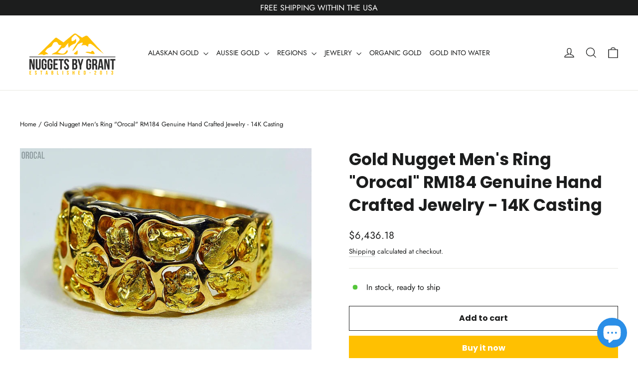

--- FILE ---
content_type: text/html; charset=utf-8
request_url: https://www.nuggetsbygrant.com/products/gold-nugget-mens-ring-orocal-rm184-genuine-hand-crafted-jewelry-14k-casting
body_size: 39438
content:
<!doctype html>
<html class="no-js" lang="en" dir="ltr">
<head>
<script id="seona-js-plugin" defer src="https://assets.usestyle.ai/seonajsplugin"></script>
<meta name="google-site-verification" content="3dbwP0MhXY8heybF614OXCTpCajGj1_C9gWgRb_YSac" />
<!-- Google tag (gtag.js) -->
<script async src="https://www.googletagmanager.com/gtag/js?id=G-XX2LPHGL97"></script>
<script>
  window.dataLayer = window.dataLayer || [];
  function gtag(){dataLayer.push(arguments);}
  gtag('js', new Date());

  gtag('config', 'G-XX2LPHGL97');
</script>
<!-- Google Tag Manager -->
<script>(function(w,d,s,l,i){w[l]=w[l]||[];w[l].push({'gtm.start':
new Date().getTime(),event:'gtm.js'});var f=d.getElementsByTagName(s)[0],
j=d.createElement(s),dl=l!='dataLayer'?'&l='+l:'';j.async=true;j.src=
'https://www.googletagmanager.com/gtm.js?id='+i+dl;f.parentNode.insertBefore(j,f);
})(window,document,'script','dataLayer','GTM-WZ52VVZ');</script>
<!-- End Google Tag Manager -->
<meta charset="utf-8">
<meta http-equiv="X-UA-Compatible" content="IE=edge,chrome=1">
<meta name="viewport" content="width=device-width,initial-scale=1">
<meta name="theme-color" content="#ffc000">
<link rel="canonical" href="https://www.nuggetsbygrant.com/products/gold-nugget-mens-ring-orocal-rm184-genuine-hand-crafted-jewelry-14k-casting">
<link rel="preconnect" href="https://cdn.shopify.com" crossorigin>
<link rel="preconnect" href="https://fonts.shopifycdn.com" crossorigin>
<link rel="dns-prefetch" href="https://productreviews.shopifycdn.com">
<link rel="dns-prefetch" href="https://ajax.googleapis.com">
<link rel="dns-prefetch" href="https://maps.googleapis.com">
<link rel="dns-prefetch" href="https://maps.gstatic.com"><link rel="shortcut icon" href="//www.nuggetsbygrant.com/cdn/shop/files/logo2_32x32.png?v=1677150573" type="image/png" /><title>Gold Nugget Men&#39;s Ring &quot;Orocal&quot; RM184 Genuine Hand Crafted Jewelry - 1
&ndash; Nuggets By Grant
</title>
<meta name="description" content="Gold Nugget Ring &quot;Orocal&quot; RM184 Genuine Hand Crafted Jewelry - One of a Kind - 14k Yellow Gold Casting - Approx. weight = 12G &quot; If this is not in Stock our Jeweler will make it in 4-6 weeks&quot; Specs and Dimensions: Length/Width - 9.5 R stands for Ring L for Ladies, M Stands for Men and Q stands for the Quartz / E Stands "><meta property="og:site_name" content="Nuggets By Grant">
  <meta property="og:url" content="https://www.nuggetsbygrant.com/products/gold-nugget-mens-ring-orocal-rm184-genuine-hand-crafted-jewelry-14k-casting">
  <meta property="og:title" content="Gold Nugget Men&#39;s Ring &quot;Orocal&quot; RM184 Genuine Hand Crafted Jewelry - 14K Casting">
  <meta property="og:type" content="product">
  <meta property="og:description" content="Gold Nugget Ring &quot;Orocal&quot; RM184 Genuine Hand Crafted Jewelry - One of a Kind - 14k Yellow Gold Casting - Approx. weight = 12G &quot; If this is not in Stock our Jeweler will make it in 4-6 weeks&quot; Specs and Dimensions: Length/Width - 9.5 R stands for Ring L for Ladies, M Stands for Men and Q stands for the Quartz / E Stands "><meta property="og:image" content="http://www.nuggetsbygrant.com/cdn/shop/products/NBG_1520_a8652ef6-4899-4480-afa9-8ee278383f52.jpg?v=1679693700">
    <meta property="og:image:secure_url" content="https://www.nuggetsbygrant.com/cdn/shop/products/NBG_1520_a8652ef6-4899-4480-afa9-8ee278383f52.jpg?v=1679693700">
    <meta property="og:image:width" content="3140">
    <meta property="og:image:height" content="2174"><meta name="twitter:site" content="@">
  <meta name="twitter:card" content="summary_large_image">
  <meta name="twitter:title" content="Gold Nugget Men's Ring "Orocal" RM184 Genuine Hand Crafted Jewelry - 14K Casting">
  <meta name="twitter:description" content="Gold Nugget Ring &quot;Orocal&quot; RM184 Genuine Hand Crafted Jewelry - One of a Kind - 14k Yellow Gold Casting - Approx. weight = 12G &quot; If this is not in Stock our Jeweler will make it in 4-6 weeks&quot; Specs and Dimensions: Length/Width - 9.5 R stands for Ring L for Ladies, M Stands for Men and Q stands for the Quartz / E Stands ">
<style data-shopify>@font-face {
  font-family: Poppins;
  font-weight: 700;
  font-style: normal;
  font-display: swap;
  src: url("//www.nuggetsbygrant.com/cdn/fonts/poppins/poppins_n7.56758dcf284489feb014a026f3727f2f20a54626.woff2") format("woff2"),
       url("//www.nuggetsbygrant.com/cdn/fonts/poppins/poppins_n7.f34f55d9b3d3205d2cd6f64955ff4b36f0cfd8da.woff") format("woff");
}

  @font-face {
  font-family: Jost;
  font-weight: 400;
  font-style: normal;
  font-display: swap;
  src: url("//www.nuggetsbygrant.com/cdn/fonts/jost/jost_n4.d47a1b6347ce4a4c9f437608011273009d91f2b7.woff2") format("woff2"),
       url("//www.nuggetsbygrant.com/cdn/fonts/jost/jost_n4.791c46290e672b3f85c3d1c651ef2efa3819eadd.woff") format("woff");
}


  @font-face {
  font-family: Jost;
  font-weight: 600;
  font-style: normal;
  font-display: swap;
  src: url("//www.nuggetsbygrant.com/cdn/fonts/jost/jost_n6.ec1178db7a7515114a2d84e3dd680832b7af8b99.woff2") format("woff2"),
       url("//www.nuggetsbygrant.com/cdn/fonts/jost/jost_n6.b1178bb6bdd3979fef38e103a3816f6980aeaff9.woff") format("woff");
}

  @font-face {
  font-family: Jost;
  font-weight: 400;
  font-style: italic;
  font-display: swap;
  src: url("//www.nuggetsbygrant.com/cdn/fonts/jost/jost_i4.b690098389649750ada222b9763d55796c5283a5.woff2") format("woff2"),
       url("//www.nuggetsbygrant.com/cdn/fonts/jost/jost_i4.fd766415a47e50b9e391ae7ec04e2ae25e7e28b0.woff") format("woff");
}

  @font-face {
  font-family: Jost;
  font-weight: 600;
  font-style: italic;
  font-display: swap;
  src: url("//www.nuggetsbygrant.com/cdn/fonts/jost/jost_i6.9af7e5f39e3a108c08f24047a4276332d9d7b85e.woff2") format("woff2"),
       url("//www.nuggetsbygrant.com/cdn/fonts/jost/jost_i6.2bf310262638f998ed206777ce0b9a3b98b6fe92.woff") format("woff");
}

</style><link href="//www.nuggetsbygrant.com/cdn/shop/t/23/assets/theme.css?v=178722488498768312621697474910" rel="stylesheet" type="text/css" media="all" />
<style data-shopify>:root {
    --typeHeaderPrimary: Poppins;
    --typeHeaderFallback: sans-serif;
    --typeHeaderSize: 33px;
    --typeHeaderWeight: 700;
    --typeHeaderLineHeight: 1.4;
    --typeHeaderSpacing: 0.0em;

    --typeBasePrimary:Jost;
    --typeBaseFallback:sans-serif;
    --typeBaseSize: 16px;
    --typeBaseWeight: 400;
    --typeBaseLineHeight: 1.3;
    --typeBaseSpacing: 0.0em;

    --iconWeight: 3px;
    --iconLinecaps: miter;
  }

  
.collection-hero__content:before,
  .hero__image-wrapper:before,
  .hero__media:before {
    background-image: linear-gradient(to bottom, rgba(0, 0, 0, 0.0) 0%, rgba(0, 0, 0, 0.0) 40%, rgba(28, 29, 29, 0.62) 100%);
  }

  .skrim__item-content .skrim__overlay:after {
    background-image: linear-gradient(to bottom, rgba(0, 0, 0, 0.0) 30%, rgba(28, 29, 29, 0.62) 100%);
  }

  .placeholder-content {
    background-image: linear-gradient(100deg, #ffffff 40%, #f7f7f7 63%, #ffffff 79%);
  }</style><script>
document.documentElement.className = document.documentElement.className.replace('no-js', 'js');

window.theme = window.theme || {};
theme.routes = {
home: "/",
cart: "/cart.js",
cartPage: "/cart",
cartAdd: "/cart/add.js",
cartChange: "/cart/change.js",
search: "/search"
};
theme.strings = {
soldOut: "Sold Out",
unavailable: "Unavailable",
inStockLabel: "In stock, ready to ship",
oneStockLabel: "Low stock - [count] item left",
otherStockLabel: "Low stock - [count] items left",
willNotShipUntil: "Ready to ship [date]",
willBeInStockAfter: "Back in stock [date]",
waitingForStock: "Inventory on the way",
cartSavings: "You're saving [savings]",
cartEmpty: "Your cart is currently empty.",
cartTermsConfirmation: "You must agree with the terms and conditions of sales to check out",
searchCollections: "Collections:",
searchPages: "Pages:",
searchArticles: "Articles:",
maxQuantity: "You can only have [quantity] of [title] in your cart."
};
theme.settings = {
cartType: "drawer",
isCustomerTemplate: false,
moneyFormat: "${{amount}}",
predictiveSearch: true,
predictiveSearchType: "product,article,page,collection",
quickView: true,
themeName: 'Motion',
themeVersion: "10.2.0"
};
</script>

<script>window.performance && window.performance.mark && window.performance.mark('shopify.content_for_header.start');</script><meta name="google-site-verification" content="k-0wMm7XJFcXGmh7NUUMqmmBQFlE4q4Xs0D_b3x9ytk">
<meta id="shopify-digital-wallet" name="shopify-digital-wallet" content="/299532298/digital_wallets/dialog">
<meta name="shopify-checkout-api-token" content="6bb837beb207a4b040cbf1b9a4f7e4e2">
<meta id="in-context-paypal-metadata" data-shop-id="299532298" data-venmo-supported="true" data-environment="production" data-locale="en_US" data-paypal-v4="true" data-currency="USD">
<link rel="alternate" type="application/json+oembed" href="https://www.nuggetsbygrant.com/products/gold-nugget-mens-ring-orocal-rm184-genuine-hand-crafted-jewelry-14k-casting.oembed">
<script async="async" src="/checkouts/internal/preloads.js?locale=en-US"></script>
<script id="shopify-features" type="application/json">{"accessToken":"6bb837beb207a4b040cbf1b9a4f7e4e2","betas":["rich-media-storefront-analytics"],"domain":"www.nuggetsbygrant.com","predictiveSearch":true,"shopId":299532298,"locale":"en"}</script>
<script>var Shopify = Shopify || {};
Shopify.shop = "nuggetsbygrant.myshopify.com";
Shopify.locale = "en";
Shopify.currency = {"active":"USD","rate":"1.0"};
Shopify.country = "US";
Shopify.theme = {"name":"FW Motion -- 10-04-2023 -main","id":131001680053,"schema_name":"Motion","schema_version":"10.2.0","theme_store_id":847,"role":"main"};
Shopify.theme.handle = "null";
Shopify.theme.style = {"id":null,"handle":null};
Shopify.cdnHost = "www.nuggetsbygrant.com/cdn";
Shopify.routes = Shopify.routes || {};
Shopify.routes.root = "/";</script>
<script type="module">!function(o){(o.Shopify=o.Shopify||{}).modules=!0}(window);</script>
<script>!function(o){function n(){var o=[];function n(){o.push(Array.prototype.slice.apply(arguments))}return n.q=o,n}var t=o.Shopify=o.Shopify||{};t.loadFeatures=n(),t.autoloadFeatures=n()}(window);</script>
<script id="shop-js-analytics" type="application/json">{"pageType":"product"}</script>
<script defer="defer" async type="module" src="//www.nuggetsbygrant.com/cdn/shopifycloud/shop-js/modules/v2/client.init-shop-cart-sync_CGREiBkR.en.esm.js"></script>
<script defer="defer" async type="module" src="//www.nuggetsbygrant.com/cdn/shopifycloud/shop-js/modules/v2/chunk.common_Bt2Up4BP.esm.js"></script>
<script type="module">
  await import("//www.nuggetsbygrant.com/cdn/shopifycloud/shop-js/modules/v2/client.init-shop-cart-sync_CGREiBkR.en.esm.js");
await import("//www.nuggetsbygrant.com/cdn/shopifycloud/shop-js/modules/v2/chunk.common_Bt2Up4BP.esm.js");

  window.Shopify.SignInWithShop?.initShopCartSync?.({"fedCMEnabled":true,"windoidEnabled":true});

</script>
<script>(function() {
  var isLoaded = false;
  function asyncLoad() {
    if (isLoaded) return;
    isLoaded = true;
    var urls = ["https:\/\/cdn.gethypervisual.com\/assets\/hypervisual.js?shop=nuggetsbygrant.myshopify.com","https:\/\/formbuilder.hulkapps.com\/skeletopapp.js?shop=nuggetsbygrant.myshopify.com","https:\/\/cdn.attn.tv\/nuggetsbygrant\/dtag.js?shop=nuggetsbygrant.myshopify.com","https:\/\/cdn.attn.tv\/nuggetsbygrant\/dtag.js?shop=nuggetsbygrant.myshopify.com"];
    for (var i = 0; i < urls.length; i++) {
      var s = document.createElement('script');
      s.type = 'text/javascript';
      s.async = true;
      s.src = urls[i];
      var x = document.getElementsByTagName('script')[0];
      x.parentNode.insertBefore(s, x);
    }
  };
  if(window.attachEvent) {
    window.attachEvent('onload', asyncLoad);
  } else {
    window.addEventListener('load', asyncLoad, false);
  }
})();</script>
<script id="__st">var __st={"a":299532298,"offset":-28800,"reqid":"f2abbfb2-de5c-422b-a3dc-d94606cc4c2b-1762878715","pageurl":"www.nuggetsbygrant.com\/products\/gold-nugget-mens-ring-orocal-rm184-genuine-hand-crafted-jewelry-14k-casting","u":"909c988b1f82","p":"product","rtyp":"product","rid":1460082475111};</script>
<script>window.ShopifyPaypalV4VisibilityTracking = true;</script>
<script id="captcha-bootstrap">!function(){'use strict';const t='contact',e='account',n='new_comment',o=[[t,t],['blogs',n],['comments',n],[t,'customer']],c=[[e,'customer_login'],[e,'guest_login'],[e,'recover_customer_password'],[e,'create_customer']],r=t=>t.map((([t,e])=>`form[action*='/${t}']:not([data-nocaptcha='true']) input[name='form_type'][value='${e}']`)).join(','),a=t=>()=>t?[...document.querySelectorAll(t)].map((t=>t.form)):[];function s(){const t=[...o],e=r(t);return a(e)}const i='password',u='form_key',d=['recaptcha-v3-token','g-recaptcha-response','h-captcha-response',i],f=()=>{try{return window.sessionStorage}catch{return}},m='__shopify_v',_=t=>t.elements[u];function p(t,e,n=!1){try{const o=window.sessionStorage,c=JSON.parse(o.getItem(e)),{data:r}=function(t){const{data:e,action:n}=t;return t[m]||n?{data:e,action:n}:{data:t,action:n}}(c);for(const[e,n]of Object.entries(r))t.elements[e]&&(t.elements[e].value=n);n&&o.removeItem(e)}catch(o){console.error('form repopulation failed',{error:o})}}const l='form_type',E='cptcha';function T(t){t.dataset[E]=!0}const w=window,h=w.document,L='Shopify',v='ce_forms',y='captcha';let A=!1;((t,e)=>{const n=(g='f06e6c50-85a8-45c8-87d0-21a2b65856fe',I='https://cdn.shopify.com/shopifycloud/storefront-forms-hcaptcha/ce_storefront_forms_captcha_hcaptcha.v1.5.2.iife.js',D={infoText:'Protected by hCaptcha',privacyText:'Privacy',termsText:'Terms'},(t,e,n)=>{const o=w[L][v],c=o.bindForm;if(c)return c(t,g,e,D).then(n);var r;o.q.push([[t,g,e,D],n]),r=I,A||(h.body.append(Object.assign(h.createElement('script'),{id:'captcha-provider',async:!0,src:r})),A=!0)});var g,I,D;w[L]=w[L]||{},w[L][v]=w[L][v]||{},w[L][v].q=[],w[L][y]=w[L][y]||{},w[L][y].protect=function(t,e){n(t,void 0,e),T(t)},Object.freeze(w[L][y]),function(t,e,n,w,h,L){const[v,y,A,g]=function(t,e,n){const i=e?o:[],u=t?c:[],d=[...i,...u],f=r(d),m=r(i),_=r(d.filter((([t,e])=>n.includes(e))));return[a(f),a(m),a(_),s()]}(w,h,L),I=t=>{const e=t.target;return e instanceof HTMLFormElement?e:e&&e.form},D=t=>v().includes(t);t.addEventListener('submit',(t=>{const e=I(t);if(!e)return;const n=D(e)&&!e.dataset.hcaptchaBound&&!e.dataset.recaptchaBound,o=_(e),c=g().includes(e)&&(!o||!o.value);(n||c)&&t.preventDefault(),c&&!n&&(function(t){try{if(!f())return;!function(t){const e=f();if(!e)return;const n=_(t);if(!n)return;const o=n.value;o&&e.removeItem(o)}(t);const e=Array.from(Array(32),(()=>Math.random().toString(36)[2])).join('');!function(t,e){_(t)||t.append(Object.assign(document.createElement('input'),{type:'hidden',name:u})),t.elements[u].value=e}(t,e),function(t,e){const n=f();if(!n)return;const o=[...t.querySelectorAll(`input[type='${i}']`)].map((({name:t})=>t)),c=[...d,...o],r={};for(const[a,s]of new FormData(t).entries())c.includes(a)||(r[a]=s);n.setItem(e,JSON.stringify({[m]:1,action:t.action,data:r}))}(t,e)}catch(e){console.error('failed to persist form',e)}}(e),e.submit())}));const S=(t,e)=>{t&&!t.dataset[E]&&(n(t,e.some((e=>e===t))),T(t))};for(const o of['focusin','change'])t.addEventListener(o,(t=>{const e=I(t);D(e)&&S(e,y())}));const B=e.get('form_key'),M=e.get(l),P=B&&M;t.addEventListener('DOMContentLoaded',(()=>{const t=y();if(P)for(const e of t)e.elements[l].value===M&&p(e,B);[...new Set([...A(),...v().filter((t=>'true'===t.dataset.shopifyCaptcha))])].forEach((e=>S(e,t)))}))}(h,new URLSearchParams(w.location.search),n,t,e,['guest_login'])})(!0,!0)}();</script>
<script integrity="sha256-52AcMU7V7pcBOXWImdc/TAGTFKeNjmkeM1Pvks/DTgc=" data-source-attribution="shopify.loadfeatures" defer="defer" src="//www.nuggetsbygrant.com/cdn/shopifycloud/storefront/assets/storefront/load_feature-81c60534.js" crossorigin="anonymous"></script>
<script data-source-attribution="shopify.dynamic_checkout.dynamic.init">var Shopify=Shopify||{};Shopify.PaymentButton=Shopify.PaymentButton||{isStorefrontPortableWallets:!0,init:function(){window.Shopify.PaymentButton.init=function(){};var t=document.createElement("script");t.src="https://www.nuggetsbygrant.com/cdn/shopifycloud/portable-wallets/latest/portable-wallets.en.js",t.type="module",document.head.appendChild(t)}};
</script>
<script data-source-attribution="shopify.dynamic_checkout.buyer_consent">
  function portableWalletsHideBuyerConsent(e){var t=document.getElementById("shopify-buyer-consent"),n=document.getElementById("shopify-subscription-policy-button");t&&n&&(t.classList.add("hidden"),t.setAttribute("aria-hidden","true"),n.removeEventListener("click",e))}function portableWalletsShowBuyerConsent(e){var t=document.getElementById("shopify-buyer-consent"),n=document.getElementById("shopify-subscription-policy-button");t&&n&&(t.classList.remove("hidden"),t.removeAttribute("aria-hidden"),n.addEventListener("click",e))}window.Shopify?.PaymentButton&&(window.Shopify.PaymentButton.hideBuyerConsent=portableWalletsHideBuyerConsent,window.Shopify.PaymentButton.showBuyerConsent=portableWalletsShowBuyerConsent);
</script>
<script>
  function portableWalletsCleanup(e){e&&e.src&&console.error("Failed to load portable wallets script "+e.src);var t=document.querySelectorAll("shopify-accelerated-checkout .shopify-payment-button__skeleton, shopify-accelerated-checkout-cart .wallet-cart-button__skeleton"),e=document.getElementById("shopify-buyer-consent");for(let e=0;e<t.length;e++)t[e].remove();e&&e.remove()}function portableWalletsNotLoadedAsModule(e){e instanceof ErrorEvent&&"string"==typeof e.message&&e.message.includes("import.meta")&&"string"==typeof e.filename&&e.filename.includes("portable-wallets")&&(window.removeEventListener("error",portableWalletsNotLoadedAsModule),window.Shopify.PaymentButton.failedToLoad=e,"loading"===document.readyState?document.addEventListener("DOMContentLoaded",window.Shopify.PaymentButton.init):window.Shopify.PaymentButton.init())}window.addEventListener("error",portableWalletsNotLoadedAsModule);
</script>

<script type="module" src="https://www.nuggetsbygrant.com/cdn/shopifycloud/portable-wallets/latest/portable-wallets.en.js" onError="portableWalletsCleanup(this)" crossorigin="anonymous"></script>
<script nomodule>
  document.addEventListener("DOMContentLoaded", portableWalletsCleanup);
</script>

<link id="shopify-accelerated-checkout-styles" rel="stylesheet" media="screen" href="https://www.nuggetsbygrant.com/cdn/shopifycloud/portable-wallets/latest/accelerated-checkout-backwards-compat.css" crossorigin="anonymous">
<style id="shopify-accelerated-checkout-cart">
        #shopify-buyer-consent {
  margin-top: 1em;
  display: inline-block;
  width: 100%;
}

#shopify-buyer-consent.hidden {
  display: none;
}

#shopify-subscription-policy-button {
  background: none;
  border: none;
  padding: 0;
  text-decoration: underline;
  font-size: inherit;
  cursor: pointer;
}

#shopify-subscription-policy-button::before {
  box-shadow: none;
}

      </style>

<script>window.performance && window.performance.mark && window.performance.mark('shopify.content_for_header.end');</script>

<script src="//www.nuggetsbygrant.com/cdn/shop/t/23/assets/vendor-scripts-v14.js" defer="defer"></script><script src="//www.nuggetsbygrant.com/cdn/shop/t/23/assets/theme.js?v=127566320567172599011679544829" defer="defer"></script>
<script>
if(!window.jQuery){
    var jqueryScript = document.createElement('script');
    jqueryScript.setAttribute('src','https://ajax.googleapis.com/ajax/libs/jquery/3.6.0/jquery.min.js'); 
    document.head.appendChild(jqueryScript); 
}

__DL__jQueryinterval = setInterval(function(){
    // wait for jQuery to load & run script after jQuery has loaded
    if(window.jQuery){
        // search parameters
        getURLParams = function(name, url){
            if (!url) url = window.location.href;
            name = name.replace(/[\[\]]/g, "\\$&");
            var regex = new RegExp("[?&]" + name + "(=([^&#]*)|&|#|$)"),
            results = regex.exec(url);
            if (!results) return null;
            if (!results[2]) return '';
            return decodeURIComponent(results[2].replace(/\+/g, " "));
        };
        
        /**********************
        * DYNAMIC DEPENDENCIES
        ***********************/
        
        __DL__ = {
            dynamicCart: false,  // if cart is dynamic (meaning no refresh on cart add) set to true
            debug: false, // if true, console messages will be displayed
            cart: null,
            wishlist: null,
            removeCart: null
        };
        
        customBindings = {
            cartTriggers: [],
            viewCart: [],
            removeCartTrigger: [],
            cartVisableSelector: [],
            promoSubscriptionsSelectors: [],
            promoSuccess: [],
            ctaSelectors: [],
            newsletterSelectors: [],
            newsletterSuccess: [],
            searchPage: [],
            wishlistSelector: [],
            removeWishlist: [],
            wishlistPage: [],
            searchTermQuery: [getURLParams('q')], // replace var with correct query
        };
        
        /* DO NOT EDIT */
        defaultBindings = {
            cartTriggers: ['form[action="/cart/add"] [type="submit"],.add-to-cart,.cart-btn'],
            viewCart: ['form[action="/cart"],.my-cart,.trigger-cart,#mobileCart'],
            removeCartTrigger: ['[href*="/cart/change"]'],
            cartVisableSelector: ['.inlinecart.is-active,.inline-cart.is-active'],
            promoSubscriptionsSelectors: [],
            promoSuccess: [],
            ctaSelectors: [],
            newsletterSelectors: ['input.contact_email'],
            newsletterSuccess: ['.success_message'],
            searchPage: ['search'],
            wishlistSelector: [],
            removeWishlist: [],
            wishlistPage: []
        };
        
        // stitch bindings
        objectArray = customBindings;
        outputObject = __DL__;
        
        applyBindings = function(objectArray, outputObject){
            for (var x in objectArray) {  
                var key = x;
                var objs = objectArray[x]; 
                values = [];    
                if(objs.length > 0){    
                    values.push(objs);
                    if(key in outputObject){              
                        values.push(outputObject[key]); 
                        outputObject[key] = values.join(", "); 
                    }else{        
                        outputObject[key] = values.join(", ");
                    }   
                }  
            }
        };
        
        applyBindings(customBindings, __DL__);
        applyBindings(defaultBindings, __DL__);
        
        /**********************
        * PREREQUISITE LIBRARIES 
        ***********************/
        
        clearInterval(__DL__jQueryinterval);
        
        // jquery-cookies.js
        if(typeof $.cookie!==undefined){
            (function(a){if(typeof define==='function'&&define.amd){define(['jquery'],a)}else if(typeof exports==='object'){module.exports=a(require('jquery'))}else{a(jQuery)}}(function($){var g=/\+/g;function encode(s){return h.raw?s:encodeURIComponent(s)}function decode(s){return h.raw?s:decodeURIComponent(s)}function stringifyCookieValue(a){return encode(h.json?JSON.stringify(a):String(a))}function parseCookieValue(s){if(s.indexOf('"')===0){s=s.slice(1,-1).replace(/\\"/g,'"').replace(/\\\\/g,'\\')}try{s=decodeURIComponent(s.replace(g,' '));return h.json?JSON.parse(s):s}catch(e){}}function read(s,a){var b=h.raw?s:parseCookieValue(s);return $.isFunction(a)?a(b):b}var h=$.cookie=function(a,b,c){if(arguments.length>1&&!$.isFunction(b)){c=$.extend({},h.defaults,c);if(typeof c.expires==='number'){var d=c.expires,t=c.expires=new Date();t.setMilliseconds(t.getMilliseconds()+d*864e+5)}return(document.cookie=[encode(a),'=',stringifyCookieValue(b),c.expires?'; expires='+c.expires.toUTCString():'',c.path?'; path='+c.path:'',c.domain?'; domain='+c.domain:'',c.secure?'; secure':''].join(''))}var e=a?undefined:{},cookies=document.cookie?document.cookie.split('; '):[],i=0,l=cookies.length;for(;i<l;i++){var f=cookies[i].split('='),name=decode(f.shift()),cookie=f.join('=');if(a===name){e=read(cookie,b);break}if(!a&&(cookie=read(cookie))!==undefined){e[name]=cookie}}return e};h.defaults={};$.removeCookie=function(a,b){$.cookie(a,'',$.extend({},b,{expires:-1}));return!$.cookie(a)}}))}
        
        /**********************
        * Begin dataLayer Build 
        ***********************/
        
        window.dataLayer = window.dataLayer || [];  // init data layer if doesn't already exist

        var template = "product"; 
        
        /**
        * Landing Page Cookie
        * 1. Detect if user just landed on the site
        * 2. Only fires if Page Title matches website */
        
        $.cookie.raw = true;
        if ($.cookie('landingPage') === undefined || $.cookie('landingPage').length === 0) {
            var landingPage = true;
            $.cookie('landingPage', unescape);
            $.removeCookie('landingPage', {path: '/'});
            $.cookie('landingPage', 'landed', {path: '/'});
        } else {
            var landingPage = false;
            $.cookie('landingPage', unescape);
            $.removeCookie('landingPage', {path: '/'});
            $.cookie('landingPage', 'refresh', {path: '/'});
        }
        if (__DL__.debug) {
            console.log('Landing Page: ' + landingPage);
        }
        
        /** 
        * Log State Cookie */
        
        
        var isLoggedIn = false;
        
        if (!isLoggedIn) {
            $.cookie('logState', unescape);
            $.removeCookie('logState', {path: '/'});
            $.cookie('logState', 'loggedOut', {path: '/'});
        } else {
            if ($.cookie('logState') === 'loggedOut' || $.cookie('logState') === undefined) {
                $.cookie('logState', unescape);
                $.removeCookie('logState', {path: '/'});
                $.cookie('logState', 'firstLog', {path: '/'});
            } else if ($.cookie('logState') === 'firstLog') {
                $.cookie('logState', unescape);
                $.removeCookie('logState', {path: '/'});
                $.cookie('logState', 'refresh', {path: '/'});
            }
        }
        
        if ($.cookie('logState') === 'firstLog') {
            var firstLog = true;
        } else {
            var firstLog = false;
        }
        
        /**********************
        * DATALAYER SECTIONS 
        ***********************/
        
        /**
        * DATALAYER: Landing Page
        * Fires any time a user first lands on the site. */
        
        if ($.cookie('landingPage') === 'landed') {
            dataLayer.push({
                'pageType': 'Landing',
                'event': 'first_time_visitor'
            });
        }
        
        /** 
        * DATALAYER: Log State
        * 1. Determine if user is logged in or not.
        * 2. Return User specific data. */
        
        var logState = {
            
            
            'logState' : "Logged Out",
            
            
            'firstLog'      : firstLog,
            'customerEmail' : null,
            'timestamp'     : Date().replace(/\(.*?\)/g,''),  
            
            'customerType'       : 'New',
            'customerTypeNumber' :'1', 
            
            'shippingInfo' : {
                'fullName'  : null,
                'firstName' : null,
                'lastName'  : null,
                'address1'  : null,
                'address2'  : null,
                'street'    : null,
                'city'      : null,
                'province'  : null,
                'zip'       : null,
                'country'   : null,
                'phone'     : null,
            },
            'billingInfo' : {
                'fullName'  : null,
                'firstName' : null,
                'lastName'  : null,
                'address1'  : null,
                'address2'  : null,
                'street'    : null,
                'city'      : null,
                'province'  : null,
                'zip'       : null,
                'country'   : null,
                'phone'     : null,
            },
            'checkoutEmail' : null,
            'currency'      : "USD",
            'pageType'      : 'Log State',
            'event'         : 'logState'
        }
        dataLayer.push(logState);

        /** 
        * DATALAYER: Homepage */
        
        if(document.location.pathname == "/"){
            dataLayer.push({
                'pageType' : 'Homepage',
                'event'    : 'homepage',
                logState
            });
        }
      
        /** 
        * DATALAYER: 404 Pages
        * Fire on 404 Pages */
        

        /** 
        * DATALAYER: Blog Articles
        * Fire on Blog Article Pages */
        
        
        /** DATALAYER: Product List Page (Collections, Category)
        * Fire on all product listing pages. */
        
            
        /** DATALAYER: Product Page
        * Fire on all Product View pages. */
          
            var ecommerce = {
                'items': [{
                    'item_id'        : 1460082475111,  
                    'item_variant'    : null,             
                    'item_name'      : "Gold Nugget Men's Ring \"Orocal\" RM184 Genuine Hand Crafted Jewelry - 14K Casting",
                    'price'           : "6.436.18",
                    'item_brand'      : "Nuggetsbygrant",
                    'item_category'   : "Gold Nugget Mens Rings",
                    'item_list_name'  : null,
                    'description'     : "Gold Nugget Ring \"Orocal\" RM184 Genuine Hand Crafted Jewelry - One of a Kind - 14k Yellow Gold Casting - Approx. weight = 12G \" If this is not in Stock our Jeweler will make it in 4-6 weeks\"Specs and Dimensions: Length\/Width -  9.5 R stands for Ring L for Ladies, M Stands for Men and Q stands for the Quartz \/ E Stands for Earrings, and P stands for Pendants. Diamonds are G color High Quality Diamonds. With This Stunning Gold Nugget Ring you will receive a certificate of authenticity each of these Nuggets or Quartz. Our Gold Quartz is hand cut to fit the design, then we use 6 different wheels to produce the shine. Each nugget is Inlaid in like a puzzle Solder in by the Jeweler. The Casting is 14K Yellow Gold.ATTENTION:Attention: \" You Will Receive A Similar Piece \" All My Specials I picture 1 time and They are Pre Made and Built by the Master Jewelers at Orocal Manufacture the #1 Natural Gold Company In the World. The Reason why I do this is to keep the Cost Low By Only Picturing this Item 1 Time I can keep restocking. If you have any questions or concerns about this process feel free to contact me. Check out the Gold Quartz Guide Below to learn more about this rare beautiful stone. Message us if you request a specific size before shipping, Or add it in the notes at check out. Gold Quartz is a durable stone in fact it is a 7 out of 10 on the Hardness scale. All jewelry is backed by the Manufacturer. All chains that come with piece are free with purchase and gold plated for display only , we do not provide 14k chains.____________________________________________________________________________________________________________________________________________________Gold Quartz Guide: What is it? Millions of years ago, gold was formed in quartz deposits by hydro-thermal pressure, deep within the earth. Gold remaining in these deposits is called Gold Bearing Quartz or Gold Quartz for short. It is extremely rare, accounting for less than 1\/20th of 1% of all gold found annually. Where is it Found? Gold Quartz is found in underground hard rock mines in the same areas where gold nuggets are found. In Alaska, it was first discovered in 1880 in the town Juneau. Regions of Canada, California, and Australia are also well known for Gold Quartz. Grading: Like other precious gemstones, Gold Quartz comes in different grades. Orocal is well know for having the highest quality authentic Gold Quartz with spectacular patterns of Gold. We grade the quartz on a few different factors being how white the stone is. The brightness of the white increases the value along with the vein of gold. The actual pattern and placement of the exquisite gold vein. In fact that vein is very pure around 23% purity. Authenticity: Some Stores sell man-made imitation gold quartz which is fragile and frail. This leads consumers to believe its natural when it clearly is not. When buying from me you know its authentic coming directly from Orocal the source. We offer a 110% money back Guarantee card which is called our certificate of Authenticity.GOLD NUGGET GUIDE :What is a Natural Gold Nugget? It is a piece of gold that broke out of quartz deposits within the earth when erosion took place. It also goes by the name Placer Gold and each piece is a one of a kind with no two being exactly alike.· Where can they be found? Wherever the effects of erosion took place. That would include rivers, streams, ancient dried up river channels and underground riverbeds.· How pure are they? Gold nuggets range from 65 to 95 fine 16-23KT gold and can have other mineral content such as silver and copper mixed in with it.· What sizes do they come in? Gold Nuggets come in all sizes, the smaller one range in sizes from 1 millimeter up to 6 and is often referred to as flakes. Bigger flakes are called nuggets and have been found as large as 2500 ounces although almost all nuggets bigger than 300 ounces were melted.· How Are Natural Gold Nuggets found? They can be found in rivers and streams using a gold pan or suction dredges that act like an underground vacuum cleaner. Larger operations use large machinery that dig up huge sections of dirt weighing several tons and run it through machines that separate the gold from the dirt. Nuggets are also found using a metal detector.· How are they weighed? They are weighed by the troy ounces. 12 ounces = one pound which differs from weight which is 16 ounces to the pound. The troy ounces are broke up into 20-penny weight to the ounces and use the symbol DWT or by the grams which has 31.1 to the ounces. The larger the nugget the more rare and valuable they are. A one-ounce nugget is now considered as rare as a five-carat diamond. (How many of those do you own?)· Why are some real bright and others dull? Because it was formed underground in quartz deposit you often find quartz mixed in with it. When they broke off into the rivers and streams they tumbled against the sand and gravel, which gave the nuggets, it?s texture but dulled it. They can be cleaned in different solutions, and then tumbled in different media to give it the shine.· What do we mean by My Authentic Natural Gold Nuggets under 4 grams come from two main sources. One is located near Dawson in the Yukon Territory. The second is Atlin, BC Canada about 50 miles as the crow flies from Skagway, Alaska. Skagway was where the miners of the 1898 Klondike gold rush traveled through to reach the gold fields. This is the reason I describe them as Alaskan Yukon BC Nuggets., Genuine, Natural Gold NuggetsNot all Gold nuggets are natural, some people man-make them by taking smaller gold flakes melting them and casting them into the shape of a nugget. Make sure to ask if they are genuine natural gold nuggets as found by the miners and come with a certificate of authenticity. * All Nuggets are Pictured or Partially Pictured with a U.S. Quarter to give you an idea of Size Proportion_____________________________________________________________________________________________________________________________Karat Definition and Guide:The karat system is used to measure the amount of pure gold found in solid gold jewelry. In the US, numbers are associated with the percentage of pure gold in a piece.Karat values range from 24K down to 9k. The gold content on anything 8k or less is so low that it wouldn't be considered solid gold jewelry.Solid Gold vs. Pure GoldThe phrase \"solid gold jewelry\" is a misnomer because, most times, this jewelry is not made up of solid gold. This term references jewelry that has a gold alloy throughout the entire piece.On the other hand, the phrase \"pure gold jewelry\" is used to describe jewelry that is made up entirely of gold with little to no alloys present.How a Gold Alloy is FormedA portion of the gold is mixed with different alloys or metals, which creates a specific formula. Each gold color, like white gold or rose gold, uses a different combination of alloys.Karat Used in Costume JewelryThe term karat is also used on gold filled and gold plated jewelry. Even though these pieces are not solid gold, the gold portion of the jewelry has a certain percentage of pure gold designated through karats.Expert Tip: If your piece of jewelry is marked 14KGF or 10KGF, that is a common indication that the item is gold filled and is not solid gold. However, the marking 14KP or 14KP does not necessarily mean gold plated. It also can stand for 14K gold plumb, which is solid gold.If your piece of jewelry has a P in the marking, be sure to have the gold tested.Technically you should never depend solely on a gold hallmark to determine gold value. Some people will illegally mark plated gold with 14K gold stampings to try to sell for a profit.Ranges of Karat Values24 karat (24K) gold is pure gold.18 karat (18K) gold contains 18 parts gold and 6 parts another metal or metals, making it 75% gold.14 karat (14K) gold contains 14 parts gold and 10 parts another metal or metals, making it 58.3% gold.10 karat (10K) gold contains 10 parts gold and 14 parts another metal or metals, making it 41.7% gold. 10k gold is the minimum karat designation that can still be called gold in the US.These values are primarily used on gold from the Unites States. You will see a lot of 22k gold and 9k gold in other countries. Gold jewelry from other countries may have an entirely different set of gold markings they use.Karat vs. CaratThe term carat, spelled with a \"c,\" is often confused with the term karat. They are both pronounced the same, but carat refers to the weight of a gemstone. You could have a 1.5 carat diamond set in an 18 karat gold setting. ",
                    'imageURL'        : 'https://www.nuggetsbygrant.com/cdn/shop/products/NBG_1520_a8652ef6-4899-4480-afa9-8ee278383f52_grande.jpg?v=1679693700', 
                    'productURL'      : '/products/gold-nugget-mens-ring-orocal-rm184-genuine-hand-crafted-jewelry-14k-casting'
                }]
            };               
            dataLayer.push({
                'pageType' : 'Product',
                'event'    : 'view_item',
                 ecommerce
                });

            $(__DL__.cartTriggers).click(function(){
                dataLayer.push({                    
                    'event'    : 'add_to_cart',
                    ecommerce
                });                  
            });              
        
      
        /** DATALAYER: Cart View
        * Fire anytime a user views their cart (non-dynamic) */               
        
                
        /** DATALAYER: Checkout on Shopify Plus **/
        if(Shopify.Checkout){
            var ecommerce = {
                'transaction_id': 'null',
                'affiliation': "Nuggets By Grant",
                'value': "",
                'tax': "",
                'shipping': "",
                'subtotal': "",
                'currency': null,
                
                'email': null,
                'items':[],
                };
            if(Shopify.Checkout.step){ 
                if(Shopify.Checkout.step.length > 0){
                    if (Shopify.Checkout.step === 'contact_information'){
                        dataLayer.push({
                            'event'    :'begin_checkout',
                            'pageType' :'Customer Information',
                            'step': 1,
                            ecommerce
                        });
                    }else if (Shopify.Checkout.step === 'shipping_method'){
                        dataLayer.push({
                            'event'    :'add_shipping_info',
                            'pageType' :'Shipping Information',
                            ecommerce
                        });
                    }else if( Shopify.Checkout.step === "payment_method" ){
                        dataLayer.push({
                            'event'    :'add_payment_info',
                            'pageType' :'Add Payment Info',
                            ecommerce
                        });
                    }
                }
                            
                /** DATALAYER: Transaction **/
                if(Shopify.Checkout.page == "thank_you"){
             transactionData = {
                    'transactionNumber'      : null,
                    'transactionId'          : null,
                    'transactionAffiliation' : "Nuggets By Grant",
                    'transactionTotal'       : "",
                    'transactionTax'         : "",
                    'transactionShipping'    : "",
                    'transactionSubtotal'    : "",
                    
             }
                    dataLayer.push({
                    'pageType' :'Transaction',
                    'event'    :'purchase',
                    transactionData
                    });
                }               
            }
        }
              
        /** DOM Ready **/   
        $(document).ready(function() {

            /** DATALAYER: Search Results */
            var searchPage = new RegExp(__DL__.searchPage, "g");
            if(document.location.pathname.match(searchPage)){
                var ecommerce = {
                    items :[],
                };
                dataLayer.push({
                    'pageType'   : "Search",
                    'search_term' : __DL__.searchTermQuery,                                       
                    'event'      : "search",
                    'item_list_name'  : null,
                    ecommerce
                });    
            }
            
            /** DATALAYER: Remove From Cart **/
            

            /** Google Tag Manager **/
            (function(w,d,s,l,i){w[l]=w[l]||[];w[l].push({'gtm.start':
            new Date().getTime(),event:'gtm.js'});var f=d.getElementsByTagName(s)[0],
            j=d.createElement(s),dl=l!='dataLayer'?'&l='+l:'';j.async=true;j.src=
            'https://www.googletagmanager.com/gtm.js?id='+i+dl;f.parentNode.insertBefore(j,f);
            })(window,document,'script','dataLayer','GTM-WZ52VVZ');

        }); // document ready
    }
}, 500);
</script>


<meta name="google-site-verification" content="V43icZoAEAPr44aC7yIhCCDiFEx2GXJ1mOEefo0CdOk" />
  
  <script async src="https://disablerightclick.upsell-apps.com/script_tag.js?shop=nuggetsbygrant.myshopify.com"></script>
<!--DOOFINDER-SHOPIFY-->  <!--/DOOFINDER-SHOPIFY--><!-- BEGIN app block: shopify://apps/klaviyo-email-marketing-sms/blocks/klaviyo-onsite-embed/2632fe16-c075-4321-a88b-50b567f42507 -->












  <script async src="https://static.klaviyo.com/onsite/js/SbPkU9/klaviyo.js?company_id=SbPkU9"></script>
  <script>!function(){if(!window.klaviyo){window._klOnsite=window._klOnsite||[];try{window.klaviyo=new Proxy({},{get:function(n,i){return"push"===i?function(){var n;(n=window._klOnsite).push.apply(n,arguments)}:function(){for(var n=arguments.length,o=new Array(n),w=0;w<n;w++)o[w]=arguments[w];var t="function"==typeof o[o.length-1]?o.pop():void 0,e=new Promise((function(n){window._klOnsite.push([i].concat(o,[function(i){t&&t(i),n(i)}]))}));return e}}})}catch(n){window.klaviyo=window.klaviyo||[],window.klaviyo.push=function(){var n;(n=window._klOnsite).push.apply(n,arguments)}}}}();</script>

  
    <script id="viewed_product">
      if (item == null) {
        var _learnq = _learnq || [];

        var MetafieldReviews = null
        var MetafieldYotpoRating = null
        var MetafieldYotpoCount = null
        var MetafieldLooxRating = null
        var MetafieldLooxCount = null
        var okendoProduct = null
        var okendoProductReviewCount = null
        var okendoProductReviewAverageValue = null
        try {
          // The following fields are used for Customer Hub recently viewed in order to add reviews.
          // This information is not part of __kla_viewed. Instead, it is part of __kla_viewed_reviewed_items
          MetafieldReviews = {};
          MetafieldYotpoRating = null
          MetafieldYotpoCount = null
          MetafieldLooxRating = null
          MetafieldLooxCount = null

          okendoProduct = null
          // If the okendo metafield is not legacy, it will error, which then requires the new json formatted data
          if (okendoProduct && 'error' in okendoProduct) {
            okendoProduct = null
          }
          okendoProductReviewCount = okendoProduct ? okendoProduct.reviewCount : null
          okendoProductReviewAverageValue = okendoProduct ? okendoProduct.reviewAverageValue : null
        } catch (error) {
          console.error('Error in Klaviyo onsite reviews tracking:', error);
        }

        var item = {
          Name: "Gold Nugget Men's Ring \"Orocal\" RM184 Genuine Hand Crafted Jewelry - 14K Casting",
          ProductID: 1460082475111,
          Categories: ["Gold Nugget Mens Rings","Jewelry - Gold Nugget"],
          ImageURL: "https://www.nuggetsbygrant.com/cdn/shop/products/NBG_1520_a8652ef6-4899-4480-afa9-8ee278383f52_grande.jpg?v=1679693700",
          URL: "https://www.nuggetsbygrant.com/products/gold-nugget-mens-ring-orocal-rm184-genuine-hand-crafted-jewelry-14k-casting",
          Brand: "Nuggetsbygrant",
          Price: "$6,436.18",
          Value: "6,436.18",
          CompareAtPrice: "$0.00"
        };
        _learnq.push(['track', 'Viewed Product', item]);
        _learnq.push(['trackViewedItem', {
          Title: item.Name,
          ItemId: item.ProductID,
          Categories: item.Categories,
          ImageUrl: item.ImageURL,
          Url: item.URL,
          Metadata: {
            Brand: item.Brand,
            Price: item.Price,
            Value: item.Value,
            CompareAtPrice: item.CompareAtPrice
          },
          metafields:{
            reviews: MetafieldReviews,
            yotpo:{
              rating: MetafieldYotpoRating,
              count: MetafieldYotpoCount,
            },
            loox:{
              rating: MetafieldLooxRating,
              count: MetafieldLooxCount,
            },
            okendo: {
              rating: okendoProductReviewAverageValue,
              count: okendoProductReviewCount,
            }
          }
        }]);
      }
    </script>
  




  <script>
    window.klaviyoReviewsProductDesignMode = false
  </script>







<!-- END app block --><!-- BEGIN app block: shopify://apps/attentive/blocks/attn-tag/8df62c72-8fe4-407e-a5b3-72132be30a0d --><script type="text/javascript" src="https://cdn.attn.tv/nuggetsbygrant/dtag.js?source=app-embed" defer="defer"></script>


<!-- END app block --><script src="https://cdn.shopify.com/extensions/7bc9bb47-adfa-4267-963e-cadee5096caf/inbox-1252/assets/inbox-chat-loader.js" type="text/javascript" defer="defer"></script>
<link href="https://monorail-edge.shopifysvc.com" rel="dns-prefetch">
<script>(function(){if ("sendBeacon" in navigator && "performance" in window) {try {var session_token_from_headers = performance.getEntriesByType('navigation')[0].serverTiming.find(x => x.name == '_s').description;} catch {var session_token_from_headers = undefined;}var session_cookie_matches = document.cookie.match(/_shopify_s=([^;]*)/);var session_token_from_cookie = session_cookie_matches && session_cookie_matches.length === 2 ? session_cookie_matches[1] : "";var session_token = session_token_from_headers || session_token_from_cookie || "";function handle_abandonment_event(e) {var entries = performance.getEntries().filter(function(entry) {return /monorail-edge.shopifysvc.com/.test(entry.name);});if (!window.abandonment_tracked && entries.length === 0) {window.abandonment_tracked = true;var currentMs = Date.now();var navigation_start = performance.timing.navigationStart;var payload = {shop_id: 299532298,url: window.location.href,navigation_start,duration: currentMs - navigation_start,session_token,page_type: "product"};window.navigator.sendBeacon("https://monorail-edge.shopifysvc.com/v1/produce", JSON.stringify({schema_id: "online_store_buyer_site_abandonment/1.1",payload: payload,metadata: {event_created_at_ms: currentMs,event_sent_at_ms: currentMs}}));}}window.addEventListener('pagehide', handle_abandonment_event);}}());</script>
<script id="web-pixels-manager-setup">(function e(e,d,r,n,o){if(void 0===o&&(o={}),!Boolean(null===(a=null===(i=window.Shopify)||void 0===i?void 0:i.analytics)||void 0===a?void 0:a.replayQueue)){var i,a;window.Shopify=window.Shopify||{};var t=window.Shopify;t.analytics=t.analytics||{};var s=t.analytics;s.replayQueue=[],s.publish=function(e,d,r){return s.replayQueue.push([e,d,r]),!0};try{self.performance.mark("wpm:start")}catch(e){}var l=function(){var e={modern:/Edge?\/(1{2}[4-9]|1[2-9]\d|[2-9]\d{2}|\d{4,})\.\d+(\.\d+|)|Firefox\/(1{2}[4-9]|1[2-9]\d|[2-9]\d{2}|\d{4,})\.\d+(\.\d+|)|Chrom(ium|e)\/(9{2}|\d{3,})\.\d+(\.\d+|)|(Maci|X1{2}).+ Version\/(15\.\d+|(1[6-9]|[2-9]\d|\d{3,})\.\d+)([,.]\d+|)( \(\w+\)|)( Mobile\/\w+|) Safari\/|Chrome.+OPR\/(9{2}|\d{3,})\.\d+\.\d+|(CPU[ +]OS|iPhone[ +]OS|CPU[ +]iPhone|CPU IPhone OS|CPU iPad OS)[ +]+(15[._]\d+|(1[6-9]|[2-9]\d|\d{3,})[._]\d+)([._]\d+|)|Android:?[ /-](13[3-9]|1[4-9]\d|[2-9]\d{2}|\d{4,})(\.\d+|)(\.\d+|)|Android.+Firefox\/(13[5-9]|1[4-9]\d|[2-9]\d{2}|\d{4,})\.\d+(\.\d+|)|Android.+Chrom(ium|e)\/(13[3-9]|1[4-9]\d|[2-9]\d{2}|\d{4,})\.\d+(\.\d+|)|SamsungBrowser\/([2-9]\d|\d{3,})\.\d+/,legacy:/Edge?\/(1[6-9]|[2-9]\d|\d{3,})\.\d+(\.\d+|)|Firefox\/(5[4-9]|[6-9]\d|\d{3,})\.\d+(\.\d+|)|Chrom(ium|e)\/(5[1-9]|[6-9]\d|\d{3,})\.\d+(\.\d+|)([\d.]+$|.*Safari\/(?![\d.]+ Edge\/[\d.]+$))|(Maci|X1{2}).+ Version\/(10\.\d+|(1[1-9]|[2-9]\d|\d{3,})\.\d+)([,.]\d+|)( \(\w+\)|)( Mobile\/\w+|) Safari\/|Chrome.+OPR\/(3[89]|[4-9]\d|\d{3,})\.\d+\.\d+|(CPU[ +]OS|iPhone[ +]OS|CPU[ +]iPhone|CPU IPhone OS|CPU iPad OS)[ +]+(10[._]\d+|(1[1-9]|[2-9]\d|\d{3,})[._]\d+)([._]\d+|)|Android:?[ /-](13[3-9]|1[4-9]\d|[2-9]\d{2}|\d{4,})(\.\d+|)(\.\d+|)|Mobile Safari.+OPR\/([89]\d|\d{3,})\.\d+\.\d+|Android.+Firefox\/(13[5-9]|1[4-9]\d|[2-9]\d{2}|\d{4,})\.\d+(\.\d+|)|Android.+Chrom(ium|e)\/(13[3-9]|1[4-9]\d|[2-9]\d{2}|\d{4,})\.\d+(\.\d+|)|Android.+(UC? ?Browser|UCWEB|U3)[ /]?(15\.([5-9]|\d{2,})|(1[6-9]|[2-9]\d|\d{3,})\.\d+)\.\d+|SamsungBrowser\/(5\.\d+|([6-9]|\d{2,})\.\d+)|Android.+MQ{2}Browser\/(14(\.(9|\d{2,})|)|(1[5-9]|[2-9]\d|\d{3,})(\.\d+|))(\.\d+|)|K[Aa][Ii]OS\/(3\.\d+|([4-9]|\d{2,})\.\d+)(\.\d+|)/},d=e.modern,r=e.legacy,n=navigator.userAgent;return n.match(d)?"modern":n.match(r)?"legacy":"unknown"}(),u="modern"===l?"modern":"legacy",c=(null!=n?n:{modern:"",legacy:""})[u],f=function(e){return[e.baseUrl,"/wpm","/b",e.hashVersion,"modern"===e.buildTarget?"m":"l",".js"].join("")}({baseUrl:d,hashVersion:r,buildTarget:u}),m=function(e){var d=e.version,r=e.bundleTarget,n=e.surface,o=e.pageUrl,i=e.monorailEndpoint;return{emit:function(e){var a=e.status,t=e.errorMsg,s=(new Date).getTime(),l=JSON.stringify({metadata:{event_sent_at_ms:s},events:[{schema_id:"web_pixels_manager_load/3.1",payload:{version:d,bundle_target:r,page_url:o,status:a,surface:n,error_msg:t},metadata:{event_created_at_ms:s}}]});if(!i)return console&&console.warn&&console.warn("[Web Pixels Manager] No Monorail endpoint provided, skipping logging."),!1;try{return self.navigator.sendBeacon.bind(self.navigator)(i,l)}catch(e){}var u=new XMLHttpRequest;try{return u.open("POST",i,!0),u.setRequestHeader("Content-Type","text/plain"),u.send(l),!0}catch(e){return console&&console.warn&&console.warn("[Web Pixels Manager] Got an unhandled error while logging to Monorail."),!1}}}}({version:r,bundleTarget:l,surface:e.surface,pageUrl:self.location.href,monorailEndpoint:e.monorailEndpoint});try{o.browserTarget=l,function(e){var d=e.src,r=e.async,n=void 0===r||r,o=e.onload,i=e.onerror,a=e.sri,t=e.scriptDataAttributes,s=void 0===t?{}:t,l=document.createElement("script"),u=document.querySelector("head"),c=document.querySelector("body");if(l.async=n,l.src=d,a&&(l.integrity=a,l.crossOrigin="anonymous"),s)for(var f in s)if(Object.prototype.hasOwnProperty.call(s,f))try{l.dataset[f]=s[f]}catch(e){}if(o&&l.addEventListener("load",o),i&&l.addEventListener("error",i),u)u.appendChild(l);else{if(!c)throw new Error("Did not find a head or body element to append the script");c.appendChild(l)}}({src:f,async:!0,onload:function(){if(!function(){var e,d;return Boolean(null===(d=null===(e=window.Shopify)||void 0===e?void 0:e.analytics)||void 0===d?void 0:d.initialized)}()){var d=window.webPixelsManager.init(e)||void 0;if(d){var r=window.Shopify.analytics;r.replayQueue.forEach((function(e){var r=e[0],n=e[1],o=e[2];d.publishCustomEvent(r,n,o)})),r.replayQueue=[],r.publish=d.publishCustomEvent,r.visitor=d.visitor,r.initialized=!0}}},onerror:function(){return m.emit({status:"failed",errorMsg:"".concat(f," has failed to load")})},sri:function(e){var d=/^sha384-[A-Za-z0-9+/=]+$/;return"string"==typeof e&&d.test(e)}(c)?c:"",scriptDataAttributes:o}),m.emit({status:"loading"})}catch(e){m.emit({status:"failed",errorMsg:(null==e?void 0:e.message)||"Unknown error"})}}})({shopId: 299532298,storefrontBaseUrl: "https://www.nuggetsbygrant.com",extensionsBaseUrl: "https://extensions.shopifycdn.com/cdn/shopifycloud/web-pixels-manager",monorailEndpoint: "https://monorail-edge.shopifysvc.com/unstable/produce_batch",surface: "storefront-renderer",enabledBetaFlags: ["2dca8a86"],webPixelsConfigList: [{"id":"754057397","configuration":"{\"config\":\"{\\\"pixel_id\\\":\\\"G-LEVVZPFH6X\\\",\\\"google_tag_ids\\\":[\\\"G-LEVVZPFH6X\\\",\\\"AW-16831665216\\\",\\\"GT-TWQV9NSP\\\"],\\\"target_country\\\":\\\"US\\\",\\\"gtag_events\\\":[{\\\"type\\\":\\\"search\\\",\\\"action_label\\\":[\\\"G-LEVVZPFH6X\\\",\\\"AW-16831665216\\\/LOp6CPiLhKMaEMCo-9k-\\\"]},{\\\"type\\\":\\\"begin_checkout\\\",\\\"action_label\\\":[\\\"G-LEVVZPFH6X\\\",\\\"AW-16831665216\\\/NztmCOyLhKMaEMCo-9k-\\\"]},{\\\"type\\\":\\\"view_item\\\",\\\"action_label\\\":[\\\"G-LEVVZPFH6X\\\",\\\"AW-16831665216\\\/Pvv9CPWLhKMaEMCo-9k-\\\",\\\"MC-J82YV7MH7G\\\"]},{\\\"type\\\":\\\"purchase\\\",\\\"action_label\\\":[\\\"G-LEVVZPFH6X\\\",\\\"AW-16831665216\\\/3v6lCOmLhKMaEMCo-9k-\\\",\\\"MC-J82YV7MH7G\\\"]},{\\\"type\\\":\\\"page_view\\\",\\\"action_label\\\":[\\\"G-LEVVZPFH6X\\\",\\\"AW-16831665216\\\/7fnKCPKLhKMaEMCo-9k-\\\",\\\"MC-J82YV7MH7G\\\"]},{\\\"type\\\":\\\"add_payment_info\\\",\\\"action_label\\\":[\\\"G-LEVVZPFH6X\\\",\\\"AW-16831665216\\\/AGwTCPuLhKMaEMCo-9k-\\\"]},{\\\"type\\\":\\\"add_to_cart\\\",\\\"action_label\\\":[\\\"G-LEVVZPFH6X\\\",\\\"AW-16831665216\\\/KR3-CO-LhKMaEMCo-9k-\\\"]}],\\\"enable_monitoring_mode\\\":false}\"}","eventPayloadVersion":"v1","runtimeContext":"OPEN","scriptVersion":"b2a88bafab3e21179ed38636efcd8a93","type":"APP","apiClientId":1780363,"privacyPurposes":[],"dataSharingAdjustments":{"protectedCustomerApprovalScopes":["read_customer_address","read_customer_email","read_customer_name","read_customer_personal_data","read_customer_phone"]}},{"id":"397967541","configuration":"{\"pixelCode\":\"CKFJHQRC77UFIT27S4SG\"}","eventPayloadVersion":"v1","runtimeContext":"STRICT","scriptVersion":"22e92c2ad45662f435e4801458fb78cc","type":"APP","apiClientId":4383523,"privacyPurposes":["ANALYTICS","MARKETING","SALE_OF_DATA"],"dataSharingAdjustments":{"protectedCustomerApprovalScopes":["read_customer_address","read_customer_email","read_customer_name","read_customer_personal_data","read_customer_phone"]}},{"id":"144408757","configuration":"{\"env\":\"prod\"}","eventPayloadVersion":"v1","runtimeContext":"LAX","scriptVersion":"f29e538f50f22c7cdcc239aa042e2115","type":"APP","apiClientId":3977633,"privacyPurposes":["ANALYTICS","MARKETING"],"dataSharingAdjustments":{"protectedCustomerApprovalScopes":["read_customer_address","read_customer_email","read_customer_name","read_customer_personal_data","read_customer_phone"]}},{"id":"91521205","eventPayloadVersion":"v1","runtimeContext":"LAX","scriptVersion":"1","type":"CUSTOM","privacyPurposes":["ANALYTICS"],"name":"Google Analytics tag (migrated)"},{"id":"shopify-app-pixel","configuration":"{}","eventPayloadVersion":"v1","runtimeContext":"STRICT","scriptVersion":"0450","apiClientId":"shopify-pixel","type":"APP","privacyPurposes":["ANALYTICS","MARKETING"]},{"id":"shopify-custom-pixel","eventPayloadVersion":"v1","runtimeContext":"LAX","scriptVersion":"0450","apiClientId":"shopify-pixel","type":"CUSTOM","privacyPurposes":["ANALYTICS","MARKETING"]}],isMerchantRequest: false,initData: {"shop":{"name":"Nuggets By Grant","paymentSettings":{"currencyCode":"USD"},"myshopifyDomain":"nuggetsbygrant.myshopify.com","countryCode":"US","storefrontUrl":"https:\/\/www.nuggetsbygrant.com"},"customer":null,"cart":null,"checkout":null,"productVariants":[{"price":{"amount":6436.18,"currencyCode":"USD"},"product":{"title":"Gold Nugget Men's Ring \"Orocal\" RM184 Genuine Hand Crafted Jewelry - 14K Casting","vendor":"Nuggetsbygrant","id":"1460082475111","untranslatedTitle":"Gold Nugget Men's Ring \"Orocal\" RM184 Genuine Hand Crafted Jewelry - 14K Casting","url":"\/products\/gold-nugget-mens-ring-orocal-rm184-genuine-hand-crafted-jewelry-14k-casting","type":"Gold Nugget Mens Rings"},"id":"41857263042741","image":{"src":"\/\/www.nuggetsbygrant.com\/cdn\/shop\/products\/NBG_1520_a8652ef6-4899-4480-afa9-8ee278383f52.jpg?v=1679693700"},"sku":"RM184 _623_OCT23","title":"Default Title","untranslatedTitle":"Default Title"}],"purchasingCompany":null},},"https://www.nuggetsbygrant.com/cdn","ae1676cfwd2530674p4253c800m34e853cb",{"modern":"","legacy":""},{"shopId":"299532298","storefrontBaseUrl":"https:\/\/www.nuggetsbygrant.com","extensionBaseUrl":"https:\/\/extensions.shopifycdn.com\/cdn\/shopifycloud\/web-pixels-manager","surface":"storefront-renderer","enabledBetaFlags":"[\"2dca8a86\"]","isMerchantRequest":"false","hashVersion":"ae1676cfwd2530674p4253c800m34e853cb","publish":"custom","events":"[[\"page_viewed\",{}],[\"product_viewed\",{\"productVariant\":{\"price\":{\"amount\":6436.18,\"currencyCode\":\"USD\"},\"product\":{\"title\":\"Gold Nugget Men's Ring \\\"Orocal\\\" RM184 Genuine Hand Crafted Jewelry - 14K Casting\",\"vendor\":\"Nuggetsbygrant\",\"id\":\"1460082475111\",\"untranslatedTitle\":\"Gold Nugget Men's Ring \\\"Orocal\\\" RM184 Genuine Hand Crafted Jewelry - 14K Casting\",\"url\":\"\/products\/gold-nugget-mens-ring-orocal-rm184-genuine-hand-crafted-jewelry-14k-casting\",\"type\":\"Gold Nugget Mens Rings\"},\"id\":\"41857263042741\",\"image\":{\"src\":\"\/\/www.nuggetsbygrant.com\/cdn\/shop\/products\/NBG_1520_a8652ef6-4899-4480-afa9-8ee278383f52.jpg?v=1679693700\"},\"sku\":\"RM184 _623_OCT23\",\"title\":\"Default Title\",\"untranslatedTitle\":\"Default Title\"}}]]"});</script><script>
  window.ShopifyAnalytics = window.ShopifyAnalytics || {};
  window.ShopifyAnalytics.meta = window.ShopifyAnalytics.meta || {};
  window.ShopifyAnalytics.meta.currency = 'USD';
  var meta = {"product":{"id":1460082475111,"gid":"gid:\/\/shopify\/Product\/1460082475111","vendor":"Nuggetsbygrant","type":"Gold Nugget Mens Rings","variants":[{"id":41857263042741,"price":643618,"name":"Gold Nugget Men's Ring \"Orocal\" RM184 Genuine Hand Crafted Jewelry - 14K Casting","public_title":null,"sku":"RM184 _623_OCT23"}],"remote":false},"page":{"pageType":"product","resourceType":"product","resourceId":1460082475111}};
  for (var attr in meta) {
    window.ShopifyAnalytics.meta[attr] = meta[attr];
  }
</script>
<script class="analytics">
  (function () {
    var customDocumentWrite = function(content) {
      var jquery = null;

      if (window.jQuery) {
        jquery = window.jQuery;
      } else if (window.Checkout && window.Checkout.$) {
        jquery = window.Checkout.$;
      }

      if (jquery) {
        jquery('body').append(content);
      }
    };

    var hasLoggedConversion = function(token) {
      if (token) {
        return document.cookie.indexOf('loggedConversion=' + token) !== -1;
      }
      return false;
    }

    var setCookieIfConversion = function(token) {
      if (token) {
        var twoMonthsFromNow = new Date(Date.now());
        twoMonthsFromNow.setMonth(twoMonthsFromNow.getMonth() + 2);

        document.cookie = 'loggedConversion=' + token + '; expires=' + twoMonthsFromNow;
      }
    }

    var trekkie = window.ShopifyAnalytics.lib = window.trekkie = window.trekkie || [];
    if (trekkie.integrations) {
      return;
    }
    trekkie.methods = [
      'identify',
      'page',
      'ready',
      'track',
      'trackForm',
      'trackLink'
    ];
    trekkie.factory = function(method) {
      return function() {
        var args = Array.prototype.slice.call(arguments);
        args.unshift(method);
        trekkie.push(args);
        return trekkie;
      };
    };
    for (var i = 0; i < trekkie.methods.length; i++) {
      var key = trekkie.methods[i];
      trekkie[key] = trekkie.factory(key);
    }
    trekkie.load = function(config) {
      trekkie.config = config || {};
      trekkie.config.initialDocumentCookie = document.cookie;
      var first = document.getElementsByTagName('script')[0];
      var script = document.createElement('script');
      script.type = 'text/javascript';
      script.onerror = function(e) {
        var scriptFallback = document.createElement('script');
        scriptFallback.type = 'text/javascript';
        scriptFallback.onerror = function(error) {
                var Monorail = {
      produce: function produce(monorailDomain, schemaId, payload) {
        var currentMs = new Date().getTime();
        var event = {
          schema_id: schemaId,
          payload: payload,
          metadata: {
            event_created_at_ms: currentMs,
            event_sent_at_ms: currentMs
          }
        };
        return Monorail.sendRequest("https://" + monorailDomain + "/v1/produce", JSON.stringify(event));
      },
      sendRequest: function sendRequest(endpointUrl, payload) {
        // Try the sendBeacon API
        if (window && window.navigator && typeof window.navigator.sendBeacon === 'function' && typeof window.Blob === 'function' && !Monorail.isIos12()) {
          var blobData = new window.Blob([payload], {
            type: 'text/plain'
          });

          if (window.navigator.sendBeacon(endpointUrl, blobData)) {
            return true;
          } // sendBeacon was not successful

        } // XHR beacon

        var xhr = new XMLHttpRequest();

        try {
          xhr.open('POST', endpointUrl);
          xhr.setRequestHeader('Content-Type', 'text/plain');
          xhr.send(payload);
        } catch (e) {
          console.log(e);
        }

        return false;
      },
      isIos12: function isIos12() {
        return window.navigator.userAgent.lastIndexOf('iPhone; CPU iPhone OS 12_') !== -1 || window.navigator.userAgent.lastIndexOf('iPad; CPU OS 12_') !== -1;
      }
    };
    Monorail.produce('monorail-edge.shopifysvc.com',
      'trekkie_storefront_load_errors/1.1',
      {shop_id: 299532298,
      theme_id: 131001680053,
      app_name: "storefront",
      context_url: window.location.href,
      source_url: "//www.nuggetsbygrant.com/cdn/s/trekkie.storefront.308893168db1679b4a9f8a086857af995740364f.min.js"});

        };
        scriptFallback.async = true;
        scriptFallback.src = '//www.nuggetsbygrant.com/cdn/s/trekkie.storefront.308893168db1679b4a9f8a086857af995740364f.min.js';
        first.parentNode.insertBefore(scriptFallback, first);
      };
      script.async = true;
      script.src = '//www.nuggetsbygrant.com/cdn/s/trekkie.storefront.308893168db1679b4a9f8a086857af995740364f.min.js';
      first.parentNode.insertBefore(script, first);
    };
    trekkie.load(
      {"Trekkie":{"appName":"storefront","development":false,"defaultAttributes":{"shopId":299532298,"isMerchantRequest":null,"themeId":131001680053,"themeCityHash":"15160522962892909503","contentLanguage":"en","currency":"USD","eventMetadataId":"d14cedb8-2ca6-4a53-83a0-f44da04251c4"},"isServerSideCookieWritingEnabled":true,"monorailRegion":"shop_domain","enabledBetaFlags":["f0df213a"]},"Session Attribution":{},"S2S":{"facebookCapiEnabled":true,"source":"trekkie-storefront-renderer","apiClientId":580111}}
    );

    var loaded = false;
    trekkie.ready(function() {
      if (loaded) return;
      loaded = true;

      window.ShopifyAnalytics.lib = window.trekkie;

      var originalDocumentWrite = document.write;
      document.write = customDocumentWrite;
      try { window.ShopifyAnalytics.merchantGoogleAnalytics.call(this); } catch(error) {};
      document.write = originalDocumentWrite;

      window.ShopifyAnalytics.lib.page(null,{"pageType":"product","resourceType":"product","resourceId":1460082475111,"shopifyEmitted":true});

      var match = window.location.pathname.match(/checkouts\/(.+)\/(thank_you|post_purchase)/)
      var token = match? match[1]: undefined;
      if (!hasLoggedConversion(token)) {
        setCookieIfConversion(token);
        window.ShopifyAnalytics.lib.track("Viewed Product",{"currency":"USD","variantId":41857263042741,"productId":1460082475111,"productGid":"gid:\/\/shopify\/Product\/1460082475111","name":"Gold Nugget Men's Ring \"Orocal\" RM184 Genuine Hand Crafted Jewelry - 14K Casting","price":"6436.18","sku":"RM184 _623_OCT23","brand":"Nuggetsbygrant","variant":null,"category":"Gold Nugget Mens Rings","nonInteraction":true,"remote":false},undefined,undefined,{"shopifyEmitted":true});
      window.ShopifyAnalytics.lib.track("monorail:\/\/trekkie_storefront_viewed_product\/1.1",{"currency":"USD","variantId":41857263042741,"productId":1460082475111,"productGid":"gid:\/\/shopify\/Product\/1460082475111","name":"Gold Nugget Men's Ring \"Orocal\" RM184 Genuine Hand Crafted Jewelry - 14K Casting","price":"6436.18","sku":"RM184 _623_OCT23","brand":"Nuggetsbygrant","variant":null,"category":"Gold Nugget Mens Rings","nonInteraction":true,"remote":false,"referer":"https:\/\/www.nuggetsbygrant.com\/products\/gold-nugget-mens-ring-orocal-rm184-genuine-hand-crafted-jewelry-14k-casting"});
      }
    });


        var eventsListenerScript = document.createElement('script');
        eventsListenerScript.async = true;
        eventsListenerScript.src = "//www.nuggetsbygrant.com/cdn/shopifycloud/storefront/assets/shop_events_listener-3da45d37.js";
        document.getElementsByTagName('head')[0].appendChild(eventsListenerScript);

})();</script>
  <script>
  if (!window.ga || (window.ga && typeof window.ga !== 'function')) {
    window.ga = function ga() {
      (window.ga.q = window.ga.q || []).push(arguments);
      if (window.Shopify && window.Shopify.analytics && typeof window.Shopify.analytics.publish === 'function') {
        window.Shopify.analytics.publish("ga_stub_called", {}, {sendTo: "google_osp_migration"});
      }
      console.error("Shopify's Google Analytics stub called with:", Array.from(arguments), "\nSee https://help.shopify.com/manual/promoting-marketing/pixels/pixel-migration#google for more information.");
    };
    if (window.Shopify && window.Shopify.analytics && typeof window.Shopify.analytics.publish === 'function') {
      window.Shopify.analytics.publish("ga_stub_initialized", {}, {sendTo: "google_osp_migration"});
    }
  }
</script>
<script
  defer
  src="https://www.nuggetsbygrant.com/cdn/shopifycloud/perf-kit/shopify-perf-kit-2.1.2.min.js"
  data-application="storefront-renderer"
  data-shop-id="299532298"
  data-render-region="gcp-us-central1"
  data-page-type="product"
  data-theme-instance-id="131001680053"
  data-theme-name="Motion"
  data-theme-version="10.2.0"
  data-monorail-region="shop_domain"
  data-resource-timing-sampling-rate="10"
  data-shs="true"
  data-shs-beacon="true"
  data-shs-export-with-fetch="true"
  data-shs-logs-sample-rate="1"
></script>
</head>

<body class="template-product" data-transitions="true" data-type_header_capitalize="false" data-type_base_accent_transform="true" data-type_header_accent_transform="true" data-animate_sections="true" data-animate_underlines="true" data-animate_buttons="true" data-animate_images="true" data-animate_page_transition_style="page-slow-fade" data-type_header_text_alignment="true" data-animate_images_style="zoom-fade">
<!-- Google Tag Manager (noscript) -->
<noscript><iframe src="https://www.googletagmanager.com/ns.html?id=GTM-WZ52VVZ"
height="0" width="0" style="display:none;visibility:hidden"></iframe></noscript>
<!-- End Google Tag Manager (noscript) -->


<script type="text/javascript">window.setTimeout(function() { document.body.className += " loaded"; }, 24);</script>


<a class="in-page-link visually-hidden skip-link" href="#MainContent">Skip to content</a>

<div id="PageContainer" class="page-container">
<div class="transition-body"><!-- BEGIN sections: header-group -->
<div id="shopify-section-sections--15789317357749__announcement-bar" class="shopify-section shopify-section-group-header-group"><div class="announcement"><a href="/pages/contact-us" class="announcement__link"><span class="announcement__text announcement__text--open" data-text="free-shipping-within-the-usa">
      FREE SHIPPING WITHIN THE USA
    </span></a></div>


</div><div id="shopify-section-sections--15789317357749__header" class="shopify-section shopify-section-group-header-group"><div id="NavDrawer" class="drawer drawer--right">
  <div class="drawer__contents">
    <div class="drawer__fixed-header">
      <div class="drawer__header appear-animation appear-delay-2">
        <div class="drawer__title"></div>
        <div class="drawer__close">
          <button type="button" class="drawer__close-button js-drawer-close">
            <svg aria-hidden="true" focusable="false" role="presentation" class="icon icon-close" viewBox="0 0 64 64"><path d="M19 17.61l27.12 27.13m0-27.12L19 44.74"/></svg>
            <span class="icon__fallback-text">Close menu</span>
          </button>
        </div>
      </div>
    </div>
    <div class="drawer__scrollable">
      <ul class="mobile-nav" role="navigation" aria-label="Primary"><li class="mobile-nav__item appear-animation appear-delay-3"><div class="mobile-nav__has-sublist"><button type="button" class="mobile-nav__link--button collapsible-trigger collapsible--auto-height" aria-controls="Linklist-1">
                    <span class="mobile-nav__faux-link">ALASKAN GOLD</span>
                    <div class="mobile-nav__toggle">
                      <span><span class="collapsible-trigger__icon collapsible-trigger__icon--open" role="presentation">
  <svg aria-hidden="true" focusable="false" role="presentation" class="icon icon--wide icon-chevron-down" viewBox="0 0 28 16"><path d="M1.57 1.59l12.76 12.77L27.1 1.59" stroke-width="2" stroke="#000" fill="none" fill-rule="evenodd"/></svg>
</span>
</span>
                    </div>
                  </button></div><div id="Linklist-1" class="mobile-nav__sublist collapsible-content collapsible-content--all">
                <div class="collapsible-content__inner">
                  <ul class="mobile-nav__sublist"><li class="mobile-nav__item">
                        <div class="mobile-nav__child-item"><a href="/collections/hoffman-gold" class="mobile-nav__link" id="Sublabel-collections-hoffman-gold1">
                              HOFFMAN GOLD
                            </a></div></li><li class="mobile-nav__item">
                        <div class="mobile-nav__child-item"><a href="/collections/alaskan-bc-gold-flake-nuggets" class="mobile-nav__link" id="Sublabel-collections-alaskan-bc-gold-flake-nuggets2">
                              ALASKAN BC GOLD FLAKE
                            </a></div></li><li class="mobile-nav__item">
                        <div class="mobile-nav__child-item"><a href="/collections/alaskan-nugget-10-34-grams" class="mobile-nav__link" id="Sublabel-collections-alaskan-nugget-10-34-grams3">
                              ALASKAN NUGGETS .05-.34 GRAMS
                            </a></div></li><li class="mobile-nav__item">
                        <div class="mobile-nav__child-item"><a href="/collections/alaskan-bc-nuggets-up-to-2-grams" class="mobile-nav__link" id="Sublabel-collections-alaskan-bc-nuggets-up-to-2-grams4">
                              ALASKAN NUGGETS UP TO 2 GRAMS
                            </a></div></li><li class="mobile-nav__item">
                        <div class="mobile-nav__child-item"><a href="/collections/alaskan-bc-nuggets-2-5-grams" class="mobile-nav__link" id="Sublabel-collections-alaskan-bc-nuggets-2-5-grams5">
                              ALASKAN NUGGETS 2-5 GRAMS
                            </a></div></li><li class="mobile-nav__item">
                        <div class="mobile-nav__child-item"><a href="/collections/alaskan-bc-nuggets-5-20-grams" class="mobile-nav__link" id="Sublabel-collections-alaskan-bc-nuggets-5-20-grams6">
                              ALASKAN NUGGETS 5-20 GRAMS
                            </a></div></li><li class="mobile-nav__item">
                        <div class="mobile-nav__child-item"><a href="/collections/alaskan-bc-nuggets-20-50-grams" class="mobile-nav__link" id="Sublabel-collections-alaskan-bc-nuggets-20-50-grams7">
                              ALASKAN NUGGETS 20-50 GRAMS
                            </a></div></li><li class="mobile-nav__item">
                        <div class="mobile-nav__child-item"><a href="/collections/alaskan-bc-nugget-earrings-1" class="mobile-nav__link" id="Sublabel-collections-alaskan-bc-nugget-earrings-18">
                              ALASKAN BC NUGGET EARRINGS
                            </a></div></li><li class="mobile-nav__item">
                        <div class="mobile-nav__child-item"><a href="/collections/alaskan-bc-nugget-lots-groups" class="mobile-nav__link" id="Sublabel-collections-alaskan-bc-nugget-lots-groups9">
                              ALASKAN BC NUGGET LOTS/GROUPS
                            </a></div></li><li class="mobile-nav__item">
                        <div class="mobile-nav__child-item"><a href="/collections/alaskan-bc-nugget-with-quartz" class="mobile-nav__link" id="Sublabel-collections-alaskan-bc-nugget-with-quartz10">
                              ALASKAN BC NUGGETS WITH QUARTZ
                            </a></div></li><li class="mobile-nav__item">
                        <div class="mobile-nav__child-item"><a href="/collections/alaskan-gold-nugget-pendants" class="mobile-nav__link" id="Sublabel-collections-alaskan-gold-nugget-pendants11">
                              ALASKAN GOLD NUGGET PENDANTS
                            </a></div></li><li class="mobile-nav__item">
                        <div class="mobile-nav__child-item"><a href="/collections/alaskan-bc-gold-flake-nuggets" class="mobile-nav__link" id="Sublabel-collections-alaskan-bc-gold-flake-nuggets12">
                              ALASKA BC GOLD FLAKE NUGGETS 
                            </a></div></li><li class="mobile-nav__item">
                        <div class="mobile-nav__child-item"><a href="/collections/alaska-bc-over-50-grams" class="mobile-nav__link" id="Sublabel-collections-alaska-bc-over-50-grams13">
                              ALASKA BC OVER 50 GRAMS
                            </a></div></li><li class="mobile-nav__item">
                        <div class="mobile-nav__child-item"><a href="/collections/alaskan-exotic-rare-gold" class="mobile-nav__link" id="Sublabel-collections-alaskan-exotic-rare-gold14">
                              ALASKAN EXOTIC RARE GOLD
                            </a></div></li><li class="mobile-nav__item">
                        <div class="mobile-nav__child-item"><a href="/collections/alaskan-leaf-gold" class="mobile-nav__link" id="Sublabel-collections-alaskan-leaf-gold15">
                              ALASKAN LEAF GOLD
                            </a></div></li><li class="mobile-nav__item">
                        <div class="mobile-nav__child-item"><a href="/collections/already-sold-alaskan-nuggets" class="mobile-nav__link" id="Sublabel-collections-already-sold-alaskan-nuggets16">
                              ALREADY SOLD
                            </a></div></li></ul></div>
              </div></li><li class="mobile-nav__item appear-animation appear-delay-4"><div class="mobile-nav__has-sublist"><button type="button" class="mobile-nav__link--button collapsible-trigger collapsible--auto-height" aria-controls="Linklist-2">
                    <span class="mobile-nav__faux-link">AUSSIE GOLD</span>
                    <div class="mobile-nav__toggle">
                      <span><span class="collapsible-trigger__icon collapsible-trigger__icon--open" role="presentation">
  <svg aria-hidden="true" focusable="false" role="presentation" class="icon icon--wide icon-chevron-down" viewBox="0 0 28 16"><path d="M1.57 1.59l12.76 12.77L27.1 1.59" stroke-width="2" stroke="#000" fill="none" fill-rule="evenodd"/></svg>
</span>
</span>
                    </div>
                  </button></div><div id="Linklist-2" class="mobile-nav__sublist collapsible-content collapsible-content--all">
                <div class="collapsible-content__inner">
                  <ul class="mobile-nav__sublist"><li class="mobile-nav__item">
                        <div class="mobile-nav__child-item"><a href="/collections/aussie-nuggets-up-to-2-grams" class="mobile-nav__link" id="Sublabel-collections-aussie-nuggets-up-to-2-grams1">
                              AUSSIE NUGGETS UP TO 2 GRAMS
                            </a></div></li><li class="mobile-nav__item">
                        <div class="mobile-nav__child-item"><a href="/collections/aussie-nuggets-2-5-grams" class="mobile-nav__link" id="Sublabel-collections-aussie-nuggets-2-5-grams2">
                              AUSSIE NUGGETS 2-5 GRAMS
                            </a></div></li><li class="mobile-nav__item">
                        <div class="mobile-nav__child-item"><a href="/collections/aussie-nuggets-5-20-grams" class="mobile-nav__link" id="Sublabel-collections-aussie-nuggets-5-20-grams3">
                              AUSSIE NUGGETS 5-20 GRAMS
                            </a></div></li><li class="mobile-nav__item">
                        <div class="mobile-nav__child-item"><a href="/collections/aussie-nuggets-20-50-grams" class="mobile-nav__link" id="Sublabel-collections-aussie-nuggets-20-50-grams4">
                              AUSSIE NUGGETS 20-50 GRAMS
                            </a></div></li><li class="mobile-nav__item">
                        <div class="mobile-nav__child-item"><a href="/collections/aussie-nuggets-over-50-grams" class="mobile-nav__link" id="Sublabel-collections-aussie-nuggets-over-50-grams5">
                              AUSSIE NUGGETS OVER 50 GRAMS
                            </a></div></li><li class="mobile-nav__item">
                        <div class="mobile-nav__child-item"><a href="/collections/gold-pendants" class="mobile-nav__link" id="Sublabel-collections-gold-pendants6">
                              AUSSIE GOLD NUGGET PENDANTS
                            </a></div></li><li class="mobile-nav__item">
                        <div class="mobile-nav__child-item"><a href="/collections/aussie-nuggets-with-quartz" class="mobile-nav__link" id="Sublabel-collections-aussie-nuggets-with-quartz7">
                              AUSSIE NUGGETS WITH QUARTZ
                            </a></div></li><li class="mobile-nav__item">
                        <div class="mobile-nav__child-item"><a href="/collections/australian-gold-nugget-flake-lots-and-under-50-grams" class="mobile-nav__link" id="Sublabel-collections-australian-gold-nugget-flake-lots-and-under-50-grams8">
                              AUSSIE SMALL GOLD NUGGETS
                            </a></div></li><li class="mobile-nav__item">
                        <div class="mobile-nav__child-item"><a href="/collections/already-sold-aussie-nuggets" class="mobile-nav__link" id="Sublabel-collections-already-sold-aussie-nuggets9">
                              ALREADY SOLD
                            </a></div></li></ul></div>
              </div></li><li class="mobile-nav__item appear-animation appear-delay-5"><div class="mobile-nav__has-sublist"><button type="button" class="mobile-nav__link--button collapsible-trigger collapsible--auto-height" aria-controls="Linklist-3">
                    <span class="mobile-nav__faux-link">REGIONS</span>
                    <div class="mobile-nav__toggle">
                      <span><span class="collapsible-trigger__icon collapsible-trigger__icon--open" role="presentation">
  <svg aria-hidden="true" focusable="false" role="presentation" class="icon icon--wide icon-chevron-down" viewBox="0 0 28 16"><path d="M1.57 1.59l12.76 12.77L27.1 1.59" stroke-width="2" stroke="#000" fill="none" fill-rule="evenodd"/></svg>
</span>
</span>
                    </div>
                  </button></div><div id="Linklist-3" class="mobile-nav__sublist collapsible-content collapsible-content--all">
                <div class="collapsible-content__inner">
                  <ul class="mobile-nav__sublist"><li class="mobile-nav__item">
                        <div class="mobile-nav__child-item"><a href="/collections/alaskan-exotic-rare-gold" class="mobile-nav__link" id="Sublabel-collections-alaskan-exotic-rare-gold1">
                              ALASKAN EXOTIC RARE GOLD
                            </a></div></li><li class="mobile-nav__item">
                        <div class="mobile-nav__child-item"><a href="/collections/crystalline-gold" class="mobile-nav__link" id="Sublabel-collections-crystalline-gold2">
                              CRYSTALLINE GOLD
                            </a></div></li><li class="mobile-nav__item">
                        <div class="mobile-nav__child-item"><a href="/collections/gold-quartz" class="mobile-nav__link" id="Sublabel-collections-gold-quartz3">
                              GOLD QUARTZ
                            </a></div></li><li class="mobile-nav__item">
                        <div class="mobile-nav__child-item"><a href="/collections/nevada" class="mobile-nav__link" id="Sublabel-collections-nevada4">
                              SILVER QUARTZ
                            </a></div></li><li class="mobile-nav__item">
                        <div class="mobile-nav__child-item"><a href="/collections/alaskan-leaf-gold" class="mobile-nav__link" id="Sublabel-collections-alaskan-leaf-gold5">
                              ALASKAN LEAF GOLD
                            </a></div></li><li class="mobile-nav__item">
                        <div class="mobile-nav__child-item"><a href="/collections/california" class="mobile-nav__link" id="Sublabel-collections-california6">
                              CALIFORNIA
                            </a></div></li><li class="mobile-nav__item">
                        <div class="mobile-nav__child-item"><a href="/collections/sixteen-to-one-mine" class="mobile-nav__link" id="Sublabel-collections-sixteen-to-one-mine7">
                              SIXTEEN TO ONE MINE
                            </a></div></li><li class="mobile-nav__item">
                        <div class="mobile-nav__child-item"><a href="/collections/extras" class="mobile-nav__link" id="Sublabel-collections-extras8">
                              EXTRAS
                            </a><button type="button" class="collapsible-trigger" aria-controls="Sublinklist-3-collections-extras8" aria-labelledby="Sublabel-collections-extras8"><span class="collapsible-trigger__icon collapsible-trigger__icon--open collapsible-trigger__icon--circle" role="presentation">
  <svg aria-hidden="true" focusable="false" role="presentation" class="icon icon-plus" viewBox="0 0 20 20"><path fill="#444" d="M17.409 8.929h-6.695V2.258c0-.566-.506-1.029-1.071-1.029s-1.071.463-1.071 1.029v6.671H1.967C1.401 8.929.938 9.435.938 10s.463 1.071 1.029 1.071h6.605V17.7c0 .566.506 1.029 1.071 1.029s1.071-.463 1.071-1.029v-6.629h6.695c.566 0 1.029-.506 1.029-1.071s-.463-1.071-1.029-1.071z"/></svg>
  <svg aria-hidden="true" focusable="false" role="presentation" class="icon icon-minus" viewBox="0 0 20 20"><path fill="#444" d="M17.543 11.029H2.1A1.032 1.032 0 0 1 1.071 10c0-.566.463-1.029 1.029-1.029h15.443c.566 0 1.029.463 1.029 1.029 0 .566-.463 1.029-1.029 1.029z"/></svg>
</span>
</button></div><div id="Sublinklist-3-collections-extras8" class="mobile-nav__sublist collapsible-content collapsible-content--all" aria-labelledby="Sublabel-collections-extras8">
                            <div class="collapsible-content__inner">
                              <ul class="mobile-nav__grandchildlist"><li class="mobile-nav__item">
                                    <a href="/collections/stories-appraisals" class="mobile-nav__link">
                                      STORIES & APPRAISALS
                                    </a>
                                  </li><li class="mobile-nav__item">
                                    <a href="#" class="mobile-nav__link">
                                      XRF - GOLD NUGGET READINGS
                                    </a>
                                  </li><li class="mobile-nav__item">
                                    <a href="/products/gift-card" class="mobile-nav__link">
                                      GIFT CARDS
                                    </a>
                                  </li></ul>
                            </div>
                          </div></li><li class="mobile-nav__item">
                        <div class="mobile-nav__child-item"><a href="/collections/already-sold-exotic-gold" class="mobile-nav__link" id="Sublabel-collections-already-sold-exotic-gold9">
                              ALREADY SOLD
                            </a></div></li><li class="mobile-nav__item">
                        <div class="mobile-nav__child-item"><a href="/collections/mining" class="mobile-nav__link" id="Sublabel-collections-mining10">
                              MINING
                            </a></div></li><li class="mobile-nav__item">
                        <div class="mobile-nav__child-item"><a href="/collections/sonora" class="mobile-nav__link" id="Sublabel-collections-sonora11">
                              SONORA
                            </a></div></li><li class="mobile-nav__item">
                        <div class="mobile-nav__child-item"><a href="/collections/bullion" class="mobile-nav__link" id="Sublabel-collections-bullion12">
                              BULLION
                            </a></div></li><li class="mobile-nav__item">
                        <div class="mobile-nav__child-item"><a href="/collections/italy" class="mobile-nav__link" id="Sublabel-collections-italy13">
                              ITALY
                            </a></div></li><li class="mobile-nav__item">
                        <div class="mobile-nav__child-item"><a href="/collections/montana-gold" class="mobile-nav__link" id="Sublabel-collections-montana-gold14">
                              MONTANA
                            </a></div></li></ul><div class="megamenu__promo megamenu__promo--mobile"><div style="margin: 0 auto; max-width: 720px">
                            <div class="image-wrap aos-animate megamenu__promo-image" style="height: 0; padding-bottom: 75.0%;">




  
    <img src="//www.nuggetsbygrant.com/cdn/shop/files/117049128_621331688499659_6646178416139079716_n.jpg?v=1680593607" alt="" srcset="//www.nuggetsbygrant.com/cdn/shop/files/117049128_621331688499659_6646178416139079716_n.jpg?v=1680593607&amp;width=540 540w" width="720" height="540" loading="lazy" sizes="100vw">
  



</div><div><strong></strong></div><div></div></div></div>
              </div></li><li class="mobile-nav__item appear-animation appear-delay-6"><div class="mobile-nav__has-sublist"><button type="button" class="mobile-nav__link--button collapsible-trigger collapsible--auto-height" aria-controls="Linklist-4">
                    <span class="mobile-nav__faux-link">JEWELRY</span>
                    <div class="mobile-nav__toggle">
                      <span><span class="collapsible-trigger__icon collapsible-trigger__icon--open" role="presentation">
  <svg aria-hidden="true" focusable="false" role="presentation" class="icon icon--wide icon-chevron-down" viewBox="0 0 28 16"><path d="M1.57 1.59l12.76 12.77L27.1 1.59" stroke-width="2" stroke="#000" fill="none" fill-rule="evenodd"/></svg>
</span>
</span>
                    </div>
                  </button></div><div id="Linklist-4" class="mobile-nav__sublist collapsible-content collapsible-content--all">
                <div class="collapsible-content__inner">
                  <ul class="mobile-nav__sublist"><li class="mobile-nav__item">
                        <div class="mobile-nav__child-item"><a href="/collections/jewelry-gold-quartz" class="mobile-nav__link" id="Sublabel-collections-jewelry-gold-quartz1">
                              GOLD QUARTZ
                            </a><button type="button" class="collapsible-trigger" aria-controls="Sublinklist-4-collections-jewelry-gold-quartz1" aria-labelledby="Sublabel-collections-jewelry-gold-quartz1"><span class="collapsible-trigger__icon collapsible-trigger__icon--open collapsible-trigger__icon--circle" role="presentation">
  <svg aria-hidden="true" focusable="false" role="presentation" class="icon icon-plus" viewBox="0 0 20 20"><path fill="#444" d="M17.409 8.929h-6.695V2.258c0-.566-.506-1.029-1.071-1.029s-1.071.463-1.071 1.029v6.671H1.967C1.401 8.929.938 9.435.938 10s.463 1.071 1.029 1.071h6.605V17.7c0 .566.506 1.029 1.071 1.029s1.071-.463 1.071-1.029v-6.629h6.695c.566 0 1.029-.506 1.029-1.071s-.463-1.071-1.029-1.071z"/></svg>
  <svg aria-hidden="true" focusable="false" role="presentation" class="icon icon-minus" viewBox="0 0 20 20"><path fill="#444" d="M17.543 11.029H2.1A1.032 1.032 0 0 1 1.071 10c0-.566.463-1.029 1.029-1.029h15.443c.566 0 1.029.463 1.029 1.029 0 .566-.463 1.029-1.029 1.029z"/></svg>
</span>
</button></div><div id="Sublinklist-4-collections-jewelry-gold-quartz1" class="mobile-nav__sublist collapsible-content collapsible-content--all" aria-labelledby="Sublabel-collections-jewelry-gold-quartz1">
                            <div class="collapsible-content__inner">
                              <ul class="mobile-nav__grandchildlist"><li class="mobile-nav__item">
                                    <a href="/collections/gold-quartz-mens-rings" class="mobile-nav__link">
                                      MENS RINGS
                                    </a>
                                  </li><li class="mobile-nav__item">
                                    <a href="/collections/gold-quartz-ladies-rings" class="mobile-nav__link">
                                      LADIES RINGS
                                    </a>
                                  </li><li class="mobile-nav__item">
                                    <a href="/collections/gold-quartz-pendants" class="mobile-nav__link">
                                      PENDANTS
                                    </a>
                                  </li><li class="mobile-nav__item">
                                    <a href="/collections/gold-quartz-bracelets" class="mobile-nav__link">
                                      BRACELETS
                                    </a>
                                  </li><li class="mobile-nav__item">
                                    <a href="/collections/gold-quartz-earrings" class="mobile-nav__link">
                                      EARRINGS
                                    </a>
                                  </li></ul>
                            </div>
                          </div></li><li class="mobile-nav__item">
                        <div class="mobile-nav__child-item"><a href="/collections/jewelry-gold-nugget" class="mobile-nav__link" id="Sublabel-collections-jewelry-gold-nugget2">
                              GOLD NUGGET
                            </a><button type="button" class="collapsible-trigger" aria-controls="Sublinklist-4-collections-jewelry-gold-nugget2" aria-labelledby="Sublabel-collections-jewelry-gold-nugget2"><span class="collapsible-trigger__icon collapsible-trigger__icon--open collapsible-trigger__icon--circle" role="presentation">
  <svg aria-hidden="true" focusable="false" role="presentation" class="icon icon-plus" viewBox="0 0 20 20"><path fill="#444" d="M17.409 8.929h-6.695V2.258c0-.566-.506-1.029-1.071-1.029s-1.071.463-1.071 1.029v6.671H1.967C1.401 8.929.938 9.435.938 10s.463 1.071 1.029 1.071h6.605V17.7c0 .566.506 1.029 1.071 1.029s1.071-.463 1.071-1.029v-6.629h6.695c.566 0 1.029-.506 1.029-1.071s-.463-1.071-1.029-1.071z"/></svg>
  <svg aria-hidden="true" focusable="false" role="presentation" class="icon icon-minus" viewBox="0 0 20 20"><path fill="#444" d="M17.543 11.029H2.1A1.032 1.032 0 0 1 1.071 10c0-.566.463-1.029 1.029-1.029h15.443c.566 0 1.029.463 1.029 1.029 0 .566-.463 1.029-1.029 1.029z"/></svg>
</span>
</button></div><div id="Sublinklist-4-collections-jewelry-gold-nugget2" class="mobile-nav__sublist collapsible-content collapsible-content--all" aria-labelledby="Sublabel-collections-jewelry-gold-nugget2">
                            <div class="collapsible-content__inner">
                              <ul class="mobile-nav__grandchildlist"><li class="mobile-nav__item">
                                    <a href="/collections/gold-nugget-mens-rings" class="mobile-nav__link">
                                      MENS RINGS
                                    </a>
                                  </li><li class="mobile-nav__item">
                                    <a href="/collections/gold-nugget-ladies-rings" class="mobile-nav__link">
                                      LADIES RINGS
                                    </a>
                                  </li><li class="mobile-nav__item">
                                    <a href="/collections/gold-nugget-pendants-1" class="mobile-nav__link">
                                      PENDANTS
                                    </a>
                                  </li><li class="mobile-nav__item">
                                    <a href="/collections/gold-nugget-bracelets" class="mobile-nav__link">
                                      BRACELETS
                                    </a>
                                  </li><li class="mobile-nav__item">
                                    <a href="/collections/gold-nugget-earrings" class="mobile-nav__link">
                                      EARRINGS
                                    </a>
                                  </li></ul>
                            </div>
                          </div></li><li class="mobile-nav__item">
                        <div class="mobile-nav__child-item"><a href="/collections/jewelry-specials" class="mobile-nav__link" id="Sublabel-collections-jewelry-specials3">
                              SPECIALS
                            </a></div></li><li class="mobile-nav__item">
                        <div class="mobile-nav__child-item"><a href="/collections/bails" class="mobile-nav__link" id="Sublabel-collections-bails4">
                              BAILS
                            </a></div></li><li class="mobile-nav__item">
                        <div class="mobile-nav__child-item"><a href="/collections/laser-engraving" class="mobile-nav__link" id="Sublabel-collections-laser-engraving5">
                              LASER ENGRAVING
                            </a></div></li><li class="mobile-nav__item">
                        <div class="mobile-nav__child-item"><a href="/collections/watches" class="mobile-nav__link" id="Sublabel-collections-watches6">
                              WATCHES
                            </a></div></li><li class="mobile-nav__item">
                        <div class="mobile-nav__child-item"><a href="/pages/diamonds" class="mobile-nav__link" id="Sublabel-pages-diamonds7">
                              DIAMONDS
                            </a></div></li><li class="mobile-nav__item">
                        <div class="mobile-nav__child-item"><a href="/collections/organic-gold" class="mobile-nav__link" id="Sublabel-collections-organic-gold8">
                              ORGANIC GOLD
                            </a></div></li></ul><div class="megamenu__promo megamenu__promo--mobile"><a href="/collections/jewelry-specials" class="megamenu__promo-link"><div style="margin: 0 auto; max-width: 512px">
                            <div class="image-wrap aos-animate megamenu__promo-image" style="height: 0; padding-bottom: 125.0%;">




  
    <img src="//www.nuggetsbygrant.com/cdn/shop/files/110111360_610938582872303_4059546694210041126_n.jpg?v=1680593560" alt="" width="512" height="640" loading="lazy" sizes="100vw">
  



</div><div><strong></strong></div><div></div></a></div></div>
              </div></li><li class="mobile-nav__item appear-animation appear-delay-7"><a href="/collections/organic-gold" class="mobile-nav__link">ORGANIC GOLD</a></li><li class="mobile-nav__item appear-animation appear-delay-8"><a href="/pages/the-water-bearer" class="mobile-nav__link">GOLD INTO WATER</a></li><li class="mobile-nav__item appear-animation appear-delay-9">
              <a href="/account/login" class="mobile-nav__link">Log in</a>
            </li><li class="mobile-nav__spacer"></li>
      </ul>

      <ul class="no-bullets social-icons mobile-nav__social"><li>
      <a target="_blank" rel="noopener" href="https://www.instagram.com/nuggetsbygrant/" title="Nuggets By Grant on Instagram">
        <svg aria-hidden="true" focusable="false" role="presentation" class="icon icon-instagram" viewBox="0 0 32 32"><path fill="#444" d="M16 3.094c4.206 0 4.7.019 6.363.094 1.538.069 2.369.325 2.925.544.738.287 1.262.625 1.813 1.175s.894 1.075 1.175 1.813c.212.556.475 1.387.544 2.925.075 1.662.094 2.156.094 6.363s-.019 4.7-.094 6.363c-.069 1.538-.325 2.369-.544 2.925-.288.738-.625 1.262-1.175 1.813s-1.075.894-1.813 1.175c-.556.212-1.387.475-2.925.544-1.663.075-2.156.094-6.363.094s-4.7-.019-6.363-.094c-1.537-.069-2.369-.325-2.925-.544-.737-.288-1.263-.625-1.813-1.175s-.894-1.075-1.175-1.813c-.212-.556-.475-1.387-.544-2.925-.075-1.663-.094-2.156-.094-6.363s.019-4.7.094-6.363c.069-1.537.325-2.369.544-2.925.287-.737.625-1.263 1.175-1.813s1.075-.894 1.813-1.175c.556-.212 1.388-.475 2.925-.544 1.662-.081 2.156-.094 6.363-.094zm0-2.838c-4.275 0-4.813.019-6.494.094-1.675.075-2.819.344-3.819.731-1.037.4-1.913.944-2.788 1.819S1.486 4.656 1.08 5.688c-.387 1-.656 2.144-.731 3.825-.075 1.675-.094 2.213-.094 6.488s.019 4.813.094 6.494c.075 1.675.344 2.819.731 3.825.4 1.038.944 1.913 1.819 2.788s1.756 1.413 2.788 1.819c1 .387 2.144.656 3.825.731s2.213.094 6.494.094 4.813-.019 6.494-.094c1.675-.075 2.819-.344 3.825-.731 1.038-.4 1.913-.944 2.788-1.819s1.413-1.756 1.819-2.788c.387-1 .656-2.144.731-3.825s.094-2.212.094-6.494-.019-4.813-.094-6.494c-.075-1.675-.344-2.819-.731-3.825-.4-1.038-.944-1.913-1.819-2.788s-1.756-1.413-2.788-1.819c-1-.387-2.144-.656-3.825-.731C20.812.275 20.275.256 16 .256z"/><path fill="#444" d="M16 7.912a8.088 8.088 0 0 0 0 16.175c4.463 0 8.087-3.625 8.087-8.088s-3.625-8.088-8.088-8.088zm0 13.338a5.25 5.25 0 1 1 0-10.5 5.25 5.25 0 1 1 0 10.5zM26.294 7.594a1.887 1.887 0 1 1-3.774.002 1.887 1.887 0 0 1 3.774-.003z"/></svg>
        <span class="icon__fallback-text">Instagram</span>
      </a>
    </li><li>
      <a target="_blank" rel="noopener" href="https://www.facebook.com/nuggetsbygrant/" title="Nuggets By Grant on Facebook">
        <svg aria-hidden="true" focusable="false" role="presentation" class="icon icon-facebook" viewBox="0 0 14222 14222"><path d="M14222 7112c0 3549.352-2600.418 6491.344-6000 7024.72V9168h1657l315-2056H8222V5778c0-562 275-1111 1159-1111h897V2917s-814-139-1592-139c-1624 0-2686 984-2686 2767v1567H4194v2056h1806v4968.72C2600.418 13603.344 0 10661.352 0 7112 0 3184.703 3183.703 1 7111 1s7111 3183.703 7111 7111zm-8222 7025c362 57 733 86 1111 86-377.945 0-749.003-29.485-1111-86.28zm2222 0v-.28a7107.458 7107.458 0 0 1-167.717 24.267A7407.158 7407.158 0 0 0 8222 14137zm-167.717 23.987C7745.664 14201.89 7430.797 14223 7111 14223c319.843 0 634.675-21.479 943.283-62.013z"/></svg>
        <span class="icon__fallback-text">Facebook</span>
      </a>
    </li><li>
      <a target="_blank" rel="noopener" href="https://www.youtube.com/channel/UC-TUFt3V1082jYv_Ek4Vk-w" title="Nuggets By Grant on YouTube">
        <svg aria-hidden="true" focusable="false" role="presentation" class="icon icon-youtube" viewBox="0 0 21 20"><path fill="#444" d="M-.196 15.803q0 1.23.812 2.092t1.977.861h14.946q1.165 0 1.977-.861t.812-2.092V3.909q0-1.23-.82-2.116T17.539.907H2.593q-1.148 0-1.969.886t-.82 2.116v11.894zm7.465-2.149V6.058q0-.115.066-.18.049-.016.082-.016l.082.016 7.153 3.806q.066.066.066.164 0 .066-.066.131l-7.153 3.806q-.033.033-.066.033-.066 0-.098-.033-.066-.066-.066-.131z"/></svg>
        <span class="icon__fallback-text">YouTube</span>
      </a>
    </li></ul>

    </div>
  </div>
</div>

  <div id="CartDrawer" class="drawer drawer--right">
    <form id="CartDrawerForm" action="/cart" method="post" novalidate class="drawer__contents" data-location="cart-drawer">
      <div class="drawer__fixed-header">
        <div class="drawer__header appear-animation appear-delay-1">
          <div class="drawer__title">Cart</div>
          <div class="drawer__close">
            <button type="button" class="drawer__close-button js-drawer-close">
              <svg aria-hidden="true" focusable="false" role="presentation" class="icon icon-close" viewBox="0 0 64 64"><path d="M19 17.61l27.12 27.13m0-27.12L19 44.74"/></svg>
              <span class="icon__fallback-text">Close cart</span>
            </button>
          </div>
        </div>
      </div>

      <div class="drawer__inner">
        <div class="drawer__scrollable">
          <div data-products class="appear-animation appear-delay-2"></div>

          
        </div>

        <div class="drawer__footer appear-animation appear-delay-4">
          <div data-discounts>
            
          </div>

          <div class="cart__item-sub cart__item-row">
            <div class="cart__subtotal">Subtotal</div>
            <div data-subtotal>$0.00</div>
          </div>

          <div class="cart__item-row cart__savings text-center hide" data-savings></div>

          <div class="cart__item-row text-center ajaxcart__note">
            <small>
              Shipping, taxes, and discount codes calculated at checkout.<br />
            </small>
          </div>

          

          <div class="cart__checkout-wrapper">
            <button type="submit" name="checkout" data-terms-required="false" class="btn cart__checkout">
              Check out
            </button>

            
          </div>
        </div>
      </div>

      <div class="drawer__cart-empty appear-animation appear-delay-2">
        <div class="drawer__scrollable">
          Your cart is currently empty.
        </div>
      </div>
    </form>
  </div>

<style data-shopify>.site-nav__link,
  .site-nav__dropdown-link {
    font-size: 16px;
  }.site-nav__link {
      padding-left: 8px;
      padding-right: 8px;
    }.site-header {
      border-bottom: 1px solid;
      border-bottom-color: #e8e8e1;
    }</style><div data-section-id="sections--15789317357749__header" data-section-type="header">
  <div id="HeaderWrapper" class="header-wrapper">
    <header
      id="SiteHeader"
      class="site-header"
      data-sticky="true"
      data-overlay="false">
      <div class="page-width">
        <div
          class="header-layout header-layout--left-center"
          data-logo-align="left"><div class="header-item header-item--logo"><style data-shopify>.header-item--logo,
  .header-layout--left-center .header-item--logo,
  .header-layout--left-center .header-item--icons {
    -webkit-box-flex: 0 1 120px;
    -ms-flex: 0 1 120px;
    flex: 0 1 120px;
  }

  @media only screen and (min-width: 769px) {
    .header-item--logo,
    .header-layout--left-center .header-item--logo,
    .header-layout--left-center .header-item--icons {
      -webkit-box-flex: 0 0 210px;
      -ms-flex: 0 0 210px;
      flex: 0 0 210px;
    }
  }

  .site-header__logo a {
    max-width: 120px;
  }
  .is-light .site-header__logo .logo--inverted {
    max-width: 120px;
  }
  @media only screen and (min-width: 769px) {
    .site-header__logo a {
      max-width: 210px;
    }

    .is-light .site-header__logo .logo--inverted {
      max-width: 210px;
    }
  }</style><div id="LogoContainer" class="h1 site-header__logo" itemscope itemtype="http://schema.org/Organization">
  <a
    href="/"
    itemprop="url"
    class="site-header__logo-link logo--has-inverted"
    style="padding-top: 42.1875%">

    






  
    <img src="//www.nuggetsbygrant.com/cdn/shop/files/nbg_transparent.png?v=1736199342&amp;width=5120" alt="" srcset="//www.nuggetsbygrant.com/cdn/shop/files/nbg_transparent.png?v=1736199342&amp;width=210 210w, //www.nuggetsbygrant.com/cdn/shop/files/nbg_transparent.png?v=1736199342&amp;width=420 420w" width="5120" height="2160" loading="eager" class="small--hide" sizes="210px" itemprop="logo" style="max-height: 88.59375px;max-width: 210px;">
  








  
    <img src="//www.nuggetsbygrant.com/cdn/shop/files/nbg_transparent.png?v=1736199342&amp;width=5120" alt="" srcset="//www.nuggetsbygrant.com/cdn/shop/files/nbg_transparent.png?v=1736199342&amp;width=120 120w, //www.nuggetsbygrant.com/cdn/shop/files/nbg_transparent.png?v=1736199342&amp;width=240 240w" width="5120" height="2160" loading="eager" class="medium-up--hide" sizes="120px" style="max-height: 50.62500000000001px;max-width: 120px;">
  



</a><a
      href="/"
      itemprop="url"
      class="site-header__logo-link logo--inverted"
      style="padding-top: 42.1875%">

      






  
    <img src="//www.nuggetsbygrant.com/cdn/shop/files/nbg_transparent_1.png?v=1736199392&amp;width=2755" alt="" srcset="//www.nuggetsbygrant.com/cdn/shop/files/nbg_transparent_1.png?v=1736199392&amp;width=210 210w, //www.nuggetsbygrant.com/cdn/shop/files/nbg_transparent_1.png?v=1736199392&amp;width=420 420w" width="2755" height="1162" loading="eager" class="small--hide" sizes="210px" itemprop="logo" style="max-height: 88.57350272232306px;max-width: 210px;">
  








  
    <img src="//www.nuggetsbygrant.com/cdn/shop/files/nbg_transparent_1.png?v=1736199392&amp;width=2755" alt="" srcset="//www.nuggetsbygrant.com/cdn/shop/files/nbg_transparent_1.png?v=1736199392&amp;width=120 120w, //www.nuggetsbygrant.com/cdn/shop/files/nbg_transparent_1.png?v=1736199392&amp;width=240 240w" width="2755" height="1162" loading="eager" class="medium-up--hide" sizes="120px" style="max-height: 50.613430127041745px;max-width: 120px;">
  



</a></div></div><div class="header-item header-item--navigation text-center"><ul
  class="site-nav site-navigation medium-down--hide"
  
    role="navigation" aria-label="Primary"
  ><li
      class="site-nav__item site-nav__expanded-item site-nav--has-dropdown"
      aria-haspopup="true">

      <a href="#" class="site-nav__link site-nav__link--has-dropdown">
        ALASKAN GOLD
<svg aria-hidden="true" focusable="false" role="presentation" class="icon icon--wide icon-chevron-down" viewBox="0 0 28 16"><path d="M1.57 1.59l12.76 12.77L27.1 1.59" stroke-width="2" stroke="#000" fill="none" fill-rule="evenodd"/></svg></a><ul class="site-nav__dropdown text-left"><li class="">
              <a href="/collections/hoffman-gold" class="site-nav__dropdown-link site-nav__dropdown-link--second-level">
                HOFFMAN GOLD
</a></li><li class="">
              <a href="/collections/alaskan-bc-gold-flake-nuggets" class="site-nav__dropdown-link site-nav__dropdown-link--second-level">
                ALASKAN BC GOLD FLAKE
</a></li><li class="">
              <a href="/collections/alaskan-nugget-10-34-grams" class="site-nav__dropdown-link site-nav__dropdown-link--second-level">
                ALASKAN NUGGETS .05-.34 GRAMS
</a></li><li class="">
              <a href="/collections/alaskan-bc-nuggets-up-to-2-grams" class="site-nav__dropdown-link site-nav__dropdown-link--second-level">
                ALASKAN NUGGETS UP TO 2 GRAMS
</a></li><li class="">
              <a href="/collections/alaskan-bc-nuggets-2-5-grams" class="site-nav__dropdown-link site-nav__dropdown-link--second-level">
                ALASKAN NUGGETS 2-5 GRAMS
</a></li><li class="">
              <a href="/collections/alaskan-bc-nuggets-5-20-grams" class="site-nav__dropdown-link site-nav__dropdown-link--second-level">
                ALASKAN NUGGETS 5-20 GRAMS
</a></li><li class="">
              <a href="/collections/alaskan-bc-nuggets-20-50-grams" class="site-nav__dropdown-link site-nav__dropdown-link--second-level">
                ALASKAN NUGGETS 20-50 GRAMS
</a></li><li class="">
              <a href="/collections/alaskan-bc-nugget-earrings-1" class="site-nav__dropdown-link site-nav__dropdown-link--second-level">
                ALASKAN BC NUGGET EARRINGS
</a></li><li class="">
              <a href="/collections/alaskan-bc-nugget-lots-groups" class="site-nav__dropdown-link site-nav__dropdown-link--second-level">
                ALASKAN BC NUGGET LOTS/GROUPS
</a></li><li class="">
              <a href="/collections/alaskan-bc-nugget-with-quartz" class="site-nav__dropdown-link site-nav__dropdown-link--second-level">
                ALASKAN BC NUGGETS WITH QUARTZ
</a></li><li class="">
              <a href="/collections/alaskan-gold-nugget-pendants" class="site-nav__dropdown-link site-nav__dropdown-link--second-level">
                ALASKAN GOLD NUGGET PENDANTS
</a></li><li class="">
              <a href="/collections/alaskan-bc-gold-flake-nuggets" class="site-nav__dropdown-link site-nav__dropdown-link--second-level">
                ALASKA BC GOLD FLAKE NUGGETS 
</a></li><li class="">
              <a href="/collections/alaska-bc-over-50-grams" class="site-nav__dropdown-link site-nav__dropdown-link--second-level">
                ALASKA BC OVER 50 GRAMS
</a></li><li class="">
              <a href="/collections/alaskan-exotic-rare-gold" class="site-nav__dropdown-link site-nav__dropdown-link--second-level">
                ALASKAN EXOTIC RARE GOLD
</a></li><li class="">
              <a href="/collections/alaskan-leaf-gold" class="site-nav__dropdown-link site-nav__dropdown-link--second-level">
                ALASKAN LEAF GOLD
</a></li><li class="">
              <a href="/collections/already-sold-alaskan-nuggets" class="site-nav__dropdown-link site-nav__dropdown-link--second-level">
                ALREADY SOLD
</a></li></ul></li><li
      class="site-nav__item site-nav__expanded-item site-nav--has-dropdown"
      aria-haspopup="true">

      <a href="#" class="site-nav__link site-nav__link--has-dropdown">
        AUSSIE GOLD
<svg aria-hidden="true" focusable="false" role="presentation" class="icon icon--wide icon-chevron-down" viewBox="0 0 28 16"><path d="M1.57 1.59l12.76 12.77L27.1 1.59" stroke-width="2" stroke="#000" fill="none" fill-rule="evenodd"/></svg></a><ul class="site-nav__dropdown text-left"><li class="">
              <a href="/collections/aussie-nuggets-up-to-2-grams" class="site-nav__dropdown-link site-nav__dropdown-link--second-level">
                AUSSIE NUGGETS UP TO 2 GRAMS
</a></li><li class="">
              <a href="/collections/aussie-nuggets-2-5-grams" class="site-nav__dropdown-link site-nav__dropdown-link--second-level">
                AUSSIE NUGGETS 2-5 GRAMS
</a></li><li class="">
              <a href="/collections/aussie-nuggets-5-20-grams" class="site-nav__dropdown-link site-nav__dropdown-link--second-level">
                AUSSIE NUGGETS 5-20 GRAMS
</a></li><li class="">
              <a href="/collections/aussie-nuggets-20-50-grams" class="site-nav__dropdown-link site-nav__dropdown-link--second-level">
                AUSSIE NUGGETS 20-50 GRAMS
</a></li><li class="">
              <a href="/collections/aussie-nuggets-over-50-grams" class="site-nav__dropdown-link site-nav__dropdown-link--second-level">
                AUSSIE NUGGETS OVER 50 GRAMS
</a></li><li class="">
              <a href="/collections/gold-pendants" class="site-nav__dropdown-link site-nav__dropdown-link--second-level">
                AUSSIE GOLD NUGGET PENDANTS
</a></li><li class="">
              <a href="/collections/aussie-nuggets-with-quartz" class="site-nav__dropdown-link site-nav__dropdown-link--second-level">
                AUSSIE NUGGETS WITH QUARTZ
</a></li><li class="">
              <a href="/collections/australian-gold-nugget-flake-lots-and-under-50-grams" class="site-nav__dropdown-link site-nav__dropdown-link--second-level">
                AUSSIE SMALL GOLD NUGGETS
</a></li><li class="">
              <a href="/collections/already-sold-aussie-nuggets" class="site-nav__dropdown-link site-nav__dropdown-link--second-level">
                ALREADY SOLD
</a></li></ul></li><li
      class="site-nav__item site-nav__expanded-item site-nav--has-dropdown site-nav--is-megamenu"
      aria-haspopup="true">

      <a href="#" class="site-nav__link site-nav__link--has-dropdown">
        REGIONS
<svg aria-hidden="true" focusable="false" role="presentation" class="icon icon--wide icon-chevron-down" viewBox="0 0 28 16"><path d="M1.57 1.59l12.76 12.77L27.1 1.59" stroke-width="2" stroke="#000" fill="none" fill-rule="evenodd"/></svg></a><div class="site-nav__dropdown megamenu text-left">
          <div class="page-width">
            <div class="megamenu__wrapper">
              <div class="megamenu__cols">
                <div class="megamenu__col appear-animation appear-delay-1"><div class="megamenu__col-title">
                      <a href="/collections/alaskan-exotic-rare-gold" class="site-nav__dropdown-link site-nav__dropdown-link--top-level site-nav__dropdown-link--mega">
                        <span class="megamenu__link-label">
                          ALASKAN EXOTIC RARE GOLD
                        </span>
                      </a>
                    </div><div class="megamenu__col-title">
                      <a href="/collections/crystalline-gold" class="site-nav__dropdown-link site-nav__dropdown-link--top-level site-nav__dropdown-link--mega">
                        <span class="megamenu__link-label">
                          CRYSTALLINE GOLD
                        </span>
                      </a>
                    </div><div class="megamenu__col-title">
                      <a href="/collections/gold-quartz" class="site-nav__dropdown-link site-nav__dropdown-link--top-level site-nav__dropdown-link--mega">
                        <span class="megamenu__link-label">
                          GOLD QUARTZ
                        </span>
                      </a>
                    </div><div class="megamenu__col-title">
                      <a href="/collections/nevada" class="site-nav__dropdown-link site-nav__dropdown-link--top-level site-nav__dropdown-link--mega">
                        <span class="megamenu__link-label">
                          SILVER QUARTZ
                        </span>
                      </a>
                    </div><div class="megamenu__col-title">
                      <a href="/collections/alaskan-leaf-gold" class="site-nav__dropdown-link site-nav__dropdown-link--top-level site-nav__dropdown-link--mega">
                        <span class="megamenu__link-label">
                          ALASKAN LEAF GOLD
                        </span>
                      </a>
                    </div><div class="megamenu__col-title">
                      <a href="/collections/california" class="site-nav__dropdown-link site-nav__dropdown-link--top-level site-nav__dropdown-link--mega">
                        <span class="megamenu__link-label">
                          CALIFORNIA
                        </span>
                      </a>
                    </div><div class="megamenu__col-title">
                      <a href="/collections/sixteen-to-one-mine" class="site-nav__dropdown-link site-nav__dropdown-link--top-level site-nav__dropdown-link--mega">
                        <span class="megamenu__link-label">
                          SIXTEEN TO ONE MINE
                        </span>
                      </a>
                    </div></div><div class="megamenu__col appear-animation appear-delay-8"><div class="megamenu__col-title">
                      <a href="/collections/extras" class="site-nav__dropdown-link site-nav__dropdown-link--top-level site-nav__dropdown-link--mega">
                        <span class="megamenu__link-label">
                          EXTRAS
                        </span>
                      </a>
                    </div><a href="/collections/stories-appraisals" class="site-nav__dropdown-link">
                        STORIES & APPRAISALS
                      </a><a href="#" class="site-nav__dropdown-link">
                        XRF - GOLD NUGGET READINGS
                      </a><a href="/products/gift-card" class="site-nav__dropdown-link">
                        GIFT CARDS
                      </a></div><div class="megamenu__col appear-animation appear-delay-9"><div class="megamenu__col-title">
                      <a href="/collections/already-sold-exotic-gold" class="site-nav__dropdown-link site-nav__dropdown-link--top-level site-nav__dropdown-link--mega">
                        <span class="megamenu__link-label">
                          ALREADY SOLD
                        </span>
                      </a>
                    </div><div class="megamenu__col-title">
                      <a href="/collections/mining" class="site-nav__dropdown-link site-nav__dropdown-link--top-level site-nav__dropdown-link--mega">
                        <span class="megamenu__link-label">
                          MINING
                        </span>
                      </a>
                    </div><div class="megamenu__col-title">
                      <a href="/collections/sonora" class="site-nav__dropdown-link site-nav__dropdown-link--top-level site-nav__dropdown-link--mega">
                        <span class="megamenu__link-label">
                          SONORA
                        </span>
                      </a>
                    </div><div class="megamenu__col-title">
                      <a href="/collections/bullion" class="site-nav__dropdown-link site-nav__dropdown-link--top-level site-nav__dropdown-link--mega">
                        <span class="megamenu__link-label">
                          BULLION
                        </span>
                      </a>
                    </div><div class="megamenu__col-title">
                      <a href="/collections/italy" class="site-nav__dropdown-link site-nav__dropdown-link--top-level site-nav__dropdown-link--mega">
                        <span class="megamenu__link-label">
                          ITALY
                        </span>
                      </a>
                    </div><div class="megamenu__col-title">
                      <a href="/collections/montana-gold" class="site-nav__dropdown-link site-nav__dropdown-link--top-level site-nav__dropdown-link--mega">
                        <span class="megamenu__link-label">
                          MONTANA
                        </span>
                      </a>
                    </div></div>
              </div><div class="megamenu__promo appear-animation appear-delay-4"><div style="margin: 0 auto; max-width: 720px">
                      <div class="image-wrap aos-animate megamenu__promo-image" style="height: 0; padding-bottom: 75.0%;">




  
    <img src="//www.nuggetsbygrant.com/cdn/shop/files/117049128_621331688499659_6646178416139079716_n.jpg?v=1680593607" alt="" srcset="//www.nuggetsbygrant.com/cdn/shop/files/117049128_621331688499659_6646178416139079716_n.jpg?v=1680593607&amp;width=540 540w" width="720" height="540" loading="lazy" sizes="(min-width: 769px) 250px, 100vw">
  



</div>
                    </div><div><strong></strong></div><div></div></div></div>
          </div>
        </div></li><li
      class="site-nav__item site-nav__expanded-item site-nav--has-dropdown site-nav--is-megamenu"
      aria-haspopup="true">

      <a href="#" class="site-nav__link site-nav__link--has-dropdown">
        JEWELRY
<svg aria-hidden="true" focusable="false" role="presentation" class="icon icon--wide icon-chevron-down" viewBox="0 0 28 16"><path d="M1.57 1.59l12.76 12.77L27.1 1.59" stroke-width="2" stroke="#000" fill="none" fill-rule="evenodd"/></svg></a><div class="site-nav__dropdown megamenu text-left">
          <div class="page-width">
            <div class="megamenu__wrapper">
              <div class="megamenu__cols">
                <div class="megamenu__col appear-animation appear-delay-1"><div class="megamenu__col-title">
                      <a href="/collections/jewelry-gold-quartz" class="site-nav__dropdown-link site-nav__dropdown-link--top-level site-nav__dropdown-link--mega">
                        <span class="megamenu__link-label">
                          GOLD QUARTZ
                        </span>
                      </a>
                    </div><a href="/collections/gold-quartz-mens-rings" class="site-nav__dropdown-link">
                        MENS RINGS
                      </a><a href="/collections/gold-quartz-ladies-rings" class="site-nav__dropdown-link">
                        LADIES RINGS
                      </a><a href="/collections/gold-quartz-pendants" class="site-nav__dropdown-link">
                        PENDANTS
                      </a><a href="/collections/gold-quartz-bracelets" class="site-nav__dropdown-link">
                        BRACELETS
                      </a><a href="/collections/gold-quartz-earrings" class="site-nav__dropdown-link">
                        EARRINGS
                      </a></div><div class="megamenu__col appear-animation appear-delay-2"><div class="megamenu__col-title">
                      <a href="/collections/jewelry-gold-nugget" class="site-nav__dropdown-link site-nav__dropdown-link--top-level site-nav__dropdown-link--mega">
                        <span class="megamenu__link-label">
                          GOLD NUGGET
                        </span>
                      </a>
                    </div><a href="/collections/gold-nugget-mens-rings" class="site-nav__dropdown-link">
                        MENS RINGS
                      </a><a href="/collections/gold-nugget-ladies-rings" class="site-nav__dropdown-link">
                        LADIES RINGS
                      </a><a href="/collections/gold-nugget-pendants-1" class="site-nav__dropdown-link">
                        PENDANTS
                      </a><a href="/collections/gold-nugget-bracelets" class="site-nav__dropdown-link">
                        BRACELETS
                      </a><a href="/collections/gold-nugget-earrings" class="site-nav__dropdown-link">
                        EARRINGS
                      </a></div><div class="megamenu__col appear-animation appear-delay-3"><div class="megamenu__col-title">
                      <a href="/collections/jewelry-specials" class="site-nav__dropdown-link site-nav__dropdown-link--top-level site-nav__dropdown-link--mega">
                        <span class="megamenu__link-label">
                          SPECIALS
                        </span>
                      </a>
                    </div><div class="megamenu__col-title">
                      <a href="/collections/bails" class="site-nav__dropdown-link site-nav__dropdown-link--top-level site-nav__dropdown-link--mega">
                        <span class="megamenu__link-label">
                          BAILS
                        </span>
                      </a>
                    </div><div class="megamenu__col-title">
                      <a href="/collections/laser-engraving" class="site-nav__dropdown-link site-nav__dropdown-link--top-level site-nav__dropdown-link--mega">
                        <span class="megamenu__link-label">
                          LASER ENGRAVING
                        </span>
                      </a>
                    </div><div class="megamenu__col-title">
                      <a href="/collections/watches" class="site-nav__dropdown-link site-nav__dropdown-link--top-level site-nav__dropdown-link--mega">
                        <span class="megamenu__link-label">
                          WATCHES
                        </span>
                      </a>
                    </div><div class="megamenu__col-title">
                      <a href="/pages/diamonds" class="site-nav__dropdown-link site-nav__dropdown-link--top-level site-nav__dropdown-link--mega">
                        <span class="megamenu__link-label">
                          DIAMONDS
                        </span>
                      </a>
                    </div><div class="megamenu__col-title">
                      <a href="/collections/organic-gold" class="site-nav__dropdown-link site-nav__dropdown-link--top-level site-nav__dropdown-link--mega">
                        <span class="megamenu__link-label">
                          ORGANIC GOLD
                        </span>
                      </a>
                    </div></div>
              </div><div class="megamenu__promo appear-animation appear-delay-4"><a href="/collections/jewelry-specials" class="megamenu__promo-link"><div style="margin: 0 auto; max-width: 512px">
                      <div class="image-wrap aos-animate megamenu__promo-image" style="height: 0; padding-bottom: 125.0%;">




  
    <img src="//www.nuggetsbygrant.com/cdn/shop/files/110111360_610938582872303_4059546694210041126_n.jpg?v=1680593560" alt="" width="512" height="640" loading="lazy" sizes="(min-width: 769px) 250px, 100vw">
  



</div>
                    </div><div><strong></strong></div><div></div></a></div></div>
          </div>
        </div></li><li
      class="site-nav__item site-nav__expanded-item"
      >

      <a href="/collections/organic-gold" class="site-nav__link">
        ORGANIC GOLD
</a></li><li
      class="site-nav__item site-nav__expanded-item"
      >

      <a href="/pages/the-water-bearer" class="site-nav__link">
        GOLD INTO WATER
</a></li></ul>
</div><div class="header-item header-item--icons"><div class="site-nav site-nav--icons">
  <div class="site-nav__icons">
    
      <a class="site-nav__link site-nav__link--icon medium-down--hide" href="/account">
        <svg aria-hidden="true" focusable="false" role="presentation" class="icon icon-user" viewBox="0 0 64 64"><path d="M35 39.84v-2.53c3.3-1.91 6-6.66 6-11.41 0-7.63 0-13.82-9-13.82s-9 6.19-9 13.82c0 4.75 2.7 9.51 6 11.41v2.53c-10.18.85-18 6-18 12.16h42c0-6.19-7.82-11.31-18-12.16z"/></svg>
        <span class="icon__fallback-text">
          
            Log in
          
        </span>
      </a>
    

    
      <a href="/search" class="site-nav__link site-nav__link--icon js-search-header js-no-transition">
        <svg aria-hidden="true" focusable="false" role="presentation" class="icon icon-search" viewBox="0 0 64 64"><path d="M47.16 28.58A18.58 18.58 0 1 1 28.58 10a18.58 18.58 0 0 1 18.58 18.58zM54 54L41.94 42"/></svg>
        <span class="icon__fallback-text">Search</span>
      </a>
    

    
      <button
        type="button"
        class="site-nav__link site-nav__link--icon js-drawer-open-nav large-up--hide"
        aria-controls="NavDrawer">
        <svg aria-hidden="true" focusable="false" role="presentation" class="icon icon-hamburger" viewBox="0 0 64 64"><path d="M7 15h51M7 32h43M7 49h51"/></svg>
        <span class="icon__fallback-text">Site navigation</span>
      </button>
    

    <a href="/cart" class="site-nav__link site-nav__link--icon js-drawer-open-cart js-no-transition" aria-controls="CartDrawer" data-icon="bag-minimal">
      <span class="cart-link"><svg aria-hidden="true" focusable="false" role="presentation" class="icon icon-bag-minimal" viewBox="0 0 64 64"><path stroke="null" id="svg_4" fill-opacity="null" stroke-opacity="null" fill="null" d="M11.375 17.863h41.25v36.75h-41.25z"/><path stroke="null" id="svg_2" d="M22.25 18c0-7.105 4.35-9 9.75-9s9.75 1.895 9.75 9"/></svg><span class="icon__fallback-text">Cart</span>
        <span class="cart-link__bubble"></span>
      </span>
    </a>
  </div>
</div>
</div>
        </div></div>
      <div class="site-header__search-container">
        <div class="site-header__search">
          <div class="page-width">
            <form action="/search" method="get" id="HeaderSearchForm" class="site-header__search-form" role="search">
              <input type="hidden" name="type" value="product,article,page,collection">
              <input type="hidden" name="options[prefix]" value="last">
              <label for="search-icon" class="hidden-label">Search</label>
              <label for="SearchClose" class="hidden-label">"Close (esc)"</label>
              <button type="submit" id="search-icon" class="text-link site-header__search-btn">
                <svg aria-hidden="true" focusable="false" role="presentation" class="icon icon-search" viewBox="0 0 64 64"><path d="M47.16 28.58A18.58 18.58 0 1 1 28.58 10a18.58 18.58 0 0 1 18.58 18.58zM54 54L41.94 42"/></svg>
                <span class="icon__fallback-text">Search</span>
              </button>
              <input type="search" name="q" value="" placeholder="Search our store" class="site-header__search-input" aria-label="Search our store">
            </form>
            <button type="button" id="SearchClose" class="text-link site-header__search-btn">
              <svg aria-hidden="true" focusable="false" role="presentation" class="icon icon-close" viewBox="0 0 64 64"><path d="M19 17.61l27.12 27.13m0-27.12L19 44.74"/></svg>
              <span class="icon__fallback-text">"Close (esc)"</span>
            </button>
          </div>
        </div><div id="PredictiveWrapper" class="predictive-results hide">
            <div class="page-width">
              <div id="PredictiveResults" class="predictive-result__layout"></div>
              <div class="text-center predictive-results__footer">
                <button type="button" class="btn" data-predictive-search-button>
                  <small>
                    View more
                  </small>
                </button>
              </div>
            </div>
          </div></div>
    </header>
  </div>
</div>
</div>
<!-- END sections: header-group --><!-- BEGIN sections: popup-group -->

<!-- END sections: popup-group --><main class="main-content" id="MainContent">
<div id="shopify-section-template--15789321126069__main" class="shopify-section">
<div id="ProductSection-template--15789321126069__main"
  class="product-section"
  data-section-id="template--15789321126069__main"
  data-product-id="1460082475111"
  data-section-type="product"
  data-product-title="Gold Nugget Men&#39;s Ring &quot;Orocal&quot; RM184 Genuine Hand Crafted Jewelry - 14K Casting"
  data-product-handle="gold-nugget-mens-ring-orocal-rm184-genuine-hand-crafted-jewelry-14k-casting"
  
    data-history="true"
  
  data-modal="false"><script type="application/ld+json">
  {
    "@context": "http://schema.org",
    "@type": "Product",
    "offers": [{
          "@type" : "Offer","sku": "RM184 _623_OCT23","availability" : "http://schema.org/InStock",
          "price" : 6436.18,
          "priceCurrency" : "USD",
          "priceValidUntil": "2025-11-21",
          "url" : "https:\/\/www.nuggetsbygrant.com\/products\/gold-nugget-mens-ring-orocal-rm184-genuine-hand-crafted-jewelry-14k-casting?variant=41857263042741"
        }
],
    "brand": "Nuggetsbygrant",
    "sku": "RM184 _623_OCT23",
    "name": "Gold Nugget Men's Ring \"Orocal\" RM184 Genuine Hand Crafted Jewelry - 14K Casting",
    "description": "\n\n\n\nGold Nugget Ring \"Orocal\" RM184 Genuine Hand Crafted Jewelry - One of a Kind - 14k Yellow Gold Casting - Approx. weight = 12G \n\" If this is not in Stock our Jeweler will make it in 4-6 weeks\"\nSpecs and Dimensions: Length\/Width - \n 9.5 \nR stands for Ring L for Ladies, M Stands for Men and Q stands for the Quartz \/ E Stands for Earrings, and P stands for Pendants. Diamonds are G color High Quality Diamonds. \nWith This Stunning Gold Nugget Ring you will receive a certificate of authenticity each of these Nuggets or Quartz. Our Gold Quartz is hand cut to fit the design, then we use 6 different wheels to produce the shine. Each nugget is Inlaid in like a puzzle Solder in by the Jeweler. The Casting is 14K Yellow Gold.\nATTENTION:\nAttention: \" You Will Receive A Similar Piece \" All My Specials I picture 1 time and They are Pre Made and Built by the Master Jewelers at Orocal Manufacture the #1 Natural Gold Company In the World. The Reason why I do this is to keep the Cost Low By Only Picturing this Item 1 Time I can keep restocking. If you have any questions or concerns about this process feel free to contact me. Check out the Gold Quartz Guide Below to learn more about this rare beautiful stone. Message us if you request a specific size before shipping, Or add it in the notes at check out. Gold Quartz is a durable stone in fact it is a 7 out of 10 on the Hardness scale. All jewelry is backed by the Manufacturer. All chains that come with piece are free with purchase and gold plated for display only , we do not provide 14k chains.\n__________________________________________________________________________\n__________________________________________________________________________\nGold Quartz Guide: \nWhat is it? Millions of years ago, gold was formed in quartz deposits by hydro-thermal pressure, deep within the earth. Gold remaining in these deposits is called Gold Bearing Quartz or Gold Quartz for short. It is extremely rare, accounting for less than 1\/20th of 1% of all gold found annually. \nWhere is it Found? Gold Quartz is found in underground hard rock mines in the same areas where gold nuggets are found. In Alaska, it was first discovered in 1880 in the town Juneau. Regions of Canada, California, and Australia are also well known for Gold Quartz. \nGrading: Like other precious gemstones, Gold Quartz comes in different grades. Orocal is well know for having the highest quality authentic Gold Quartz with spectacular patterns of Gold. We grade the quartz on a few different factors being how white the stone is. The brightness of the white increases the value along with the vein of gold. The actual pattern and placement of the exquisite gold vein. In fact that vein is very pure around 23% purity. \nAuthenticity: Some Stores sell man-made imitation gold quartz which is fragile and frail. This leads consumers to believe its natural when it clearly is not. When buying from me you know its authentic coming directly from Orocal the source. We offer a 110% money back Guarantee card which is called our certificate of Authenticity.\n\nGOLD NUGGET GUIDE :\n\nWhat is a Natural Gold Nugget? It is a piece of gold that broke out of quartz deposits within the earth when erosion took place. It also goes by the name Placer Gold and each piece is a one of a kind with no two being exactly alike.\n· Where can they be found? Wherever the effects of erosion took place. That would include rivers, streams, ancient dried up river channels and underground riverbeds.\n· How pure are they? Gold nuggets range from 65 to 95 fine 16-23KT gold and can have other mineral content such as silver and copper mixed in with it.\n· What sizes do they come in? Gold Nuggets come in all sizes, the smaller one range in sizes from 1 millimeter up to 6 and is often referred to as flakes. Bigger flakes are called nuggets and have been found as large as 2500 ounces although almost all nuggets bigger than 300 ounces were melted.\n· How Are Natural Gold Nuggets found? They can be found in rivers and streams using a gold pan or suction dredges that act like an underground vacuum cleaner. Larger operations use large machinery that dig up huge sections of dirt weighing several tons and run it through machines that separate the gold from the dirt. Nuggets are also found using a metal detector.\n· How are they weighed? They are weighed by the troy ounces. 12 ounces = one pound which differs from weight which is 16 ounces to the pound. The troy ounces are broke up into 20-penny weight to the ounces and use the symbol DWT or by the grams which has 31.1 to the ounces. The larger the nugget the more rare and valuable they are. A one-ounce nugget is now considered as rare as a five-carat diamond. (How many of those do you own?)\n· Why are some real bright and others dull? Because it was formed underground in quartz deposit you often find quartz mixed in with it. When they broke off into the rivers and streams they tumbled against the sand and gravel, which gave the nuggets, it?s texture but dulled it. They can be cleaned in different solutions, and then tumbled in different media to give it the shine.\n· What do we mean by My Authentic Natural Gold Nuggets under 4 grams come from two main sources. One is located near Dawson in the Yukon Territory. The second is Atlin, BC Canada about 50 miles as the crow flies from Skagway, Alaska. Skagway was where the miners of the 1898 Klondike gold rush traveled through to reach the gold fields. This is the reason I describe them as Alaskan Yukon BC Nuggets., Genuine, Natural Gold Nuggets\nNot all Gold nuggets are natural, some people man-make them by taking smaller gold flakes melting them and casting them into the shape of a nugget. Make sure to ask if they are genuine natural gold nuggets as found by the miners and come with a certificate of authenticity.\n * All Nuggets are Pictured or Partially Pictured with a U.S. Quarter to give you an idea of Size Proportion\n\n\n________________________________________________________________\n_____________________________________________________________\n\n\nKarat Definition and Guide:\nThe karat system is used to measure the amount of pure gold found in solid gold jewelry. In the US, numbers are associated with the percentage of pure gold in a piece.\n\n\n\n\nKarat values range from 24K down to 9k. The gold content on anything 8k or less is so low that it wouldn't be considered solid gold jewelry.\n\n\n\n\nSolid Gold vs. Pure Gold\nThe phrase \"solid gold jewelry\" is a misnomer because, most times, this jewelry is not made up of solid gold. This term references jewelry that has a gold alloy throughout the entire piece.\nOn the other hand, the phrase \"pure gold jewelry\" is used to describe jewelry that is made up entirely of gold with little to no alloys present.\nHow a Gold Alloy is Formed\nA portion of the gold is mixed with different alloys or metals, which creates a specific formula. Each gold color, like white gold or rose gold, uses a different combination of alloys.\nKarat Used in Costume Jewelry\nThe term karat is also used on gold filled and gold plated jewelry. Even though these pieces are not solid gold, the gold portion of the jewelry has a certain percentage of pure gold designated through karats.\nExpert Tip: If your piece of jewelry is marked 14KGF or 10KGF, that is a common indication that the item is gold filled and is not solid gold. However, the marking 14KP or 14KP does not necessarily mean gold plated. It also can stand for 14K gold plumb, which is solid gold.\nIf your piece of jewelry has a P in the marking, be sure to have the gold tested.\n\n\n\n\nTechnically you should never depend solely on a gold hallmark to determine gold value. Some people will illegally mark plated gold with 14K gold stampings to try to sell for a profit.\n\n\n\n\nRanges of Karat Values\n\n24 karat (24K) gold is pure gold.\n18 karat (18K) gold contains 18 parts gold and 6 parts another metal or metals, making it 75% gold.\n14 karat (14K) gold contains 14 parts gold and 10 parts another metal or metals, making it 58.3% gold.\n10 karat (10K) gold contains 10 parts gold and 14 parts another metal or metals, making it 41.7% gold. 10k gold is the minimum karat designation that can still be called gold in the US.\n\nThese values are primarily used on gold from the Unites States. You will see a lot of 22k gold and 9k gold in other countries. Gold jewelry from other countries may have an entirely different set of gold markings they use.\nKarat vs. Carat\n\nThe term carat, spelled with a \"c,\" is often confused with the term karat. They are both pronounced the same, but carat refers to the weight of a gemstone. You could have a 1.5 carat diamond set in an 18 karat gold setting. \n\n\n\n",
    "category": "",
    "url": "https://www.nuggetsbygrant.com/products/gold-nugget-mens-ring-orocal-rm184-genuine-hand-crafted-jewelry-14k-casting",
      "gtin12": "085783753466",
      "productId": "085783753466","image": {
      "@type": "ImageObject",
      "url": "https://www.nuggetsbygrant.com/cdn/shop/products/NBG_1520_a8652ef6-4899-4480-afa9-8ee278383f52_1024x1024.jpg?v=1679693700",
      "image": "https://www.nuggetsbygrant.com/cdn/shop/products/NBG_1520_a8652ef6-4899-4480-afa9-8ee278383f52_1024x1024.jpg?v=1679693700",
      "name": "Gold Nugget Men's Ring \"Orocal\" RM184 Genuine Hand Crafted Jewelry - 14K Casting",
      "width": 1024,
      "height": 1024
    }
  }
</script>
<div class="page-content">
    <div class="page-width">


  <nav class="breadcrumb" role="navigation" aria-label="breadcrumbs">
    <a href="/" title="Back to the frontpage">Home</a>

    

      

      <span class="breadcrumb__divider" aria-hidden="true">/</span>
      Gold Nugget Men's Ring "Orocal" RM184 Genuine Hand Crafted Jewelry - 14K Casting

    
  </nav>



<div class="grid">
        <div class="grid__item medium-up--one-half product-single__sticky">
<div
    data-product-images
    data-zoom="true"
    data-has-slideshow="true">

    <div class="product__photos product__photos-template--15789321126069__main product__photos--below">

      <div class="product__main-photos" data-aos data-product-single-media-group>
        <div
          data-product-photos
          data-zoom="true"
          class="product-slideshow"
          id="ProductPhotos-template--15789321126069__main"
        >
<div class="product-main-slide starting-slide"
  data-index="0"
  ><div data-product-image-main class="product-image-main"><div class="image-wrap" style="height: 0; padding-bottom: 69.23566878980891%;">




  
<img src="products/NBG_1520_a8652ef6-4899-4480-afa9-8ee278383f52.jpg"
    width
    height
    class="photoswipe__image
"
    loading="eager"
    alt="Gold Nugget Mens Ring Orocal Rm184 Genuine Hand Crafted Jewelry - 14K Casting"
    srcset="
      //www.nuggetsbygrant.com/cdn/shop/products/NBG_1520_a8652ef6-4899-4480-afa9-8ee278383f52.jpg?v=1679693700&width=360 360w,
    
      //www.nuggetsbygrant.com/cdn/shop/products/NBG_1520_a8652ef6-4899-4480-afa9-8ee278383f52.jpg?v=1679693700&width=540  540w,
    
      //www.nuggetsbygrant.com/cdn/shop/products/NBG_1520_a8652ef6-4899-4480-afa9-8ee278383f52.jpg?v=1679693700&width=720  720w,
    
      //www.nuggetsbygrant.com/cdn/shop/products/NBG_1520_a8652ef6-4899-4480-afa9-8ee278383f52.jpg?v=1679693700&width=900  900w,
    
      //www.nuggetsbygrant.com/cdn/shop/products/NBG_1520_a8652ef6-4899-4480-afa9-8ee278383f52.jpg?v=1679693700&width=1080  1080w,
    
"
    data-photoswipe-src="//www.nuggetsbygrant.com/cdn/shop/products/NBG_1520_a8652ef6-4899-4480-afa9-8ee278383f52_1800x1800.jpg?v=1679693700"
    data-photoswipe-width="3140"
    data-photoswipe-height="2174"
    data-index="1"
    sizes="(min-width: 769px) 50vw, 100vw"
  >



<button type="button" class="btn btn--no-animate btn--body btn--circle js-photoswipe__zoom product__photo-zoom">
            <svg aria-hidden="true" focusable="false" role="presentation" class="icon icon-search" viewBox="0 0 64 64"><path d="M47.16 28.58A18.58 18.58 0 1 1 28.58 10a18.58 18.58 0 0 1 18.58 18.58zM54 54L41.94 42"/></svg>
            <span class="icon__fallback-text">Close (esc)</span>
          </button></div></div>

</div>

<div class="product-main-slide secondary-slide"
  data-index="1"
  ><div data-product-image-main class="product-image-main"><div class="image-wrap" style="height: 0; padding-bottom: 69.33375836786739%;">




  
<img src="products/NBG_1523_54336d6c-88a6-4bff-9b11-acd6920e8502.jpg"
    width
    height
    class="photoswipe__image
"
    loading="eager"
    alt="Gold Nugget Mens Ring Orocal Rm184 Genuine Hand Crafted Jewelry - 14K Casting"
    srcset="
      //www.nuggetsbygrant.com/cdn/shop/products/NBG_1523_54336d6c-88a6-4bff-9b11-acd6920e8502.jpg?v=1679693700&width=360 360w,
    
      //www.nuggetsbygrant.com/cdn/shop/products/NBG_1523_54336d6c-88a6-4bff-9b11-acd6920e8502.jpg?v=1679693700&width=540  540w,
    
      //www.nuggetsbygrant.com/cdn/shop/products/NBG_1523_54336d6c-88a6-4bff-9b11-acd6920e8502.jpg?v=1679693700&width=720  720w,
    
      //www.nuggetsbygrant.com/cdn/shop/products/NBG_1523_54336d6c-88a6-4bff-9b11-acd6920e8502.jpg?v=1679693700&width=900  900w,
    
      //www.nuggetsbygrant.com/cdn/shop/products/NBG_1523_54336d6c-88a6-4bff-9b11-acd6920e8502.jpg?v=1679693700&width=1080  1080w,
    
"
    data-photoswipe-src="//www.nuggetsbygrant.com/cdn/shop/products/NBG_1523_54336d6c-88a6-4bff-9b11-acd6920e8502_1800x1800.jpg?v=1679693700"
    data-photoswipe-width="3137"
    data-photoswipe-height="2175"
    data-index="2"
    sizes="(min-width: 769px) 50vw, 100vw"
  >



<button type="button" class="btn btn--no-animate btn--body btn--circle js-photoswipe__zoom product__photo-zoom">
            <svg aria-hidden="true" focusable="false" role="presentation" class="icon icon-search" viewBox="0 0 64 64"><path d="M47.16 28.58A18.58 18.58 0 1 1 28.58 10a18.58 18.58 0 0 1 18.58 18.58zM54 54L41.94 42"/></svg>
            <span class="icon__fallback-text">Close (esc)</span>
          </button></div></div>

</div>

<div class="product-main-slide secondary-slide"
  data-index="2"
  ><div data-product-image-main class="product-image-main"><div class="image-wrap" style="height: 0; padding-bottom: 63.029012509981364%;">




  
<img src="products/NBG_1524_0eb0be22-ebf8-4246-8e59-6bf91047c1da.jpg"
    width
    height
    class="photoswipe__image
"
    loading="eager"
    alt="Gold Nugget Mens Ring Orocal Rm184 Genuine Hand Crafted Jewelry - 14K Casting"
    srcset="
      //www.nuggetsbygrant.com/cdn/shop/products/NBG_1524_0eb0be22-ebf8-4246-8e59-6bf91047c1da.jpg?v=1679693700&width=360 360w,
    
      //www.nuggetsbygrant.com/cdn/shop/products/NBG_1524_0eb0be22-ebf8-4246-8e59-6bf91047c1da.jpg?v=1679693700&width=540  540w,
    
      //www.nuggetsbygrant.com/cdn/shop/products/NBG_1524_0eb0be22-ebf8-4246-8e59-6bf91047c1da.jpg?v=1679693700&width=720  720w,
    
      //www.nuggetsbygrant.com/cdn/shop/products/NBG_1524_0eb0be22-ebf8-4246-8e59-6bf91047c1da.jpg?v=1679693700&width=900  900w,
    
      //www.nuggetsbygrant.com/cdn/shop/products/NBG_1524_0eb0be22-ebf8-4246-8e59-6bf91047c1da.jpg?v=1679693700&width=1080  1080w,
    
"
    data-photoswipe-src="//www.nuggetsbygrant.com/cdn/shop/products/NBG_1524_0eb0be22-ebf8-4246-8e59-6bf91047c1da_1800x1800.jpg?v=1679693700"
    data-photoswipe-width="3757"
    data-photoswipe-height="2368"
    data-index="3"
    sizes="(min-width: 769px) 50vw, 100vw"
  >



<button type="button" class="btn btn--no-animate btn--body btn--circle js-photoswipe__zoom product__photo-zoom">
            <svg aria-hidden="true" focusable="false" role="presentation" class="icon icon-search" viewBox="0 0 64 64"><path d="M47.16 28.58A18.58 18.58 0 1 1 28.58 10a18.58 18.58 0 0 1 18.58 18.58zM54 54L41.94 42"/></svg>
            <span class="icon__fallback-text">Close (esc)</span>
          </button></div></div>

</div>

<div class="product-main-slide secondary-slide"
  data-index="3"
  ><div data-product-image-main class="product-image-main"><div class="image-wrap" style="height: 0; padding-bottom: 61.34699853587116%;">




  
<img src="products/NBG_1525_e69d569f-415c-4ae9-b1bc-65dbd439c69a.jpg"
    width
    height
    class="photoswipe__image
"
    loading="eager"
    alt="Gold Nugget Mens Ring Orocal Rm184 Genuine Hand Crafted Jewelry - 14K Casting"
    srcset="
      //www.nuggetsbygrant.com/cdn/shop/products/NBG_1525_e69d569f-415c-4ae9-b1bc-65dbd439c69a.jpg?v=1679693700&width=360 360w,
    
      //www.nuggetsbygrant.com/cdn/shop/products/NBG_1525_e69d569f-415c-4ae9-b1bc-65dbd439c69a.jpg?v=1679693700&width=540  540w,
    
      //www.nuggetsbygrant.com/cdn/shop/products/NBG_1525_e69d569f-415c-4ae9-b1bc-65dbd439c69a.jpg?v=1679693700&width=720  720w,
    
      //www.nuggetsbygrant.com/cdn/shop/products/NBG_1525_e69d569f-415c-4ae9-b1bc-65dbd439c69a.jpg?v=1679693700&width=900  900w,
    
      //www.nuggetsbygrant.com/cdn/shop/products/NBG_1525_e69d569f-415c-4ae9-b1bc-65dbd439c69a.jpg?v=1679693700&width=1080  1080w,
    
"
    data-photoswipe-src="//www.nuggetsbygrant.com/cdn/shop/products/NBG_1525_e69d569f-415c-4ae9-b1bc-65dbd439c69a_1800x1800.jpg?v=1679693700"
    data-photoswipe-width="3415"
    data-photoswipe-height="2095"
    data-index="4"
    sizes="(min-width: 769px) 50vw, 100vw"
  >



<button type="button" class="btn btn--no-animate btn--body btn--circle js-photoswipe__zoom product__photo-zoom">
            <svg aria-hidden="true" focusable="false" role="presentation" class="icon icon-search" viewBox="0 0 64 64"><path d="M47.16 28.58A18.58 18.58 0 1 1 28.58 10a18.58 18.58 0 0 1 18.58 18.58zM54 54L41.94 42"/></svg>
            <span class="icon__fallback-text">Close (esc)</span>
          </button></div></div>

</div>

<div class="product-main-slide secondary-slide"
  data-index="4"
  ><div data-product-image-main class="product-image-main"><div class="image-wrap" style="height: 0; padding-bottom: 66.83203401842665%;">




  
<img src="products/NBG_1526_5d0b3af8-815d-4485-85ea-fb841ea5b097.jpg"
    width
    height
    class="photoswipe__image
"
    loading="eager"
    alt="Gold Nugget Mens Ring Orocal Rm184 Genuine Hand Crafted Jewelry - 14K Casting"
    srcset="
      //www.nuggetsbygrant.com/cdn/shop/products/NBG_1526_5d0b3af8-815d-4485-85ea-fb841ea5b097.jpg?v=1679693700&width=360 360w,
    
      //www.nuggetsbygrant.com/cdn/shop/products/NBG_1526_5d0b3af8-815d-4485-85ea-fb841ea5b097.jpg?v=1679693700&width=540  540w,
    
      //www.nuggetsbygrant.com/cdn/shop/products/NBG_1526_5d0b3af8-815d-4485-85ea-fb841ea5b097.jpg?v=1679693700&width=720  720w,
    
      //www.nuggetsbygrant.com/cdn/shop/products/NBG_1526_5d0b3af8-815d-4485-85ea-fb841ea5b097.jpg?v=1679693700&width=900  900w,
    
      //www.nuggetsbygrant.com/cdn/shop/products/NBG_1526_5d0b3af8-815d-4485-85ea-fb841ea5b097.jpg?v=1679693700&width=1080  1080w,
    
"
    data-photoswipe-src="//www.nuggetsbygrant.com/cdn/shop/products/NBG_1526_5d0b3af8-815d-4485-85ea-fb841ea5b097_1800x1800.jpg?v=1679693700"
    data-photoswipe-width="2822"
    data-photoswipe-height="1886"
    data-index="5"
    sizes="(min-width: 769px) 50vw, 100vw"
  >



<button type="button" class="btn btn--no-animate btn--body btn--circle js-photoswipe__zoom product__photo-zoom">
            <svg aria-hidden="true" focusable="false" role="presentation" class="icon icon-search" viewBox="0 0 64 64"><path d="M47.16 28.58A18.58 18.58 0 1 1 28.58 10a18.58 18.58 0 0 1 18.58 18.58zM54 54L41.94 42"/></svg>
            <span class="icon__fallback-text">Close (esc)</span>
          </button></div></div>

</div>

<div class="product-main-slide secondary-slide"
  data-index="5"
  ><div data-product-image-main class="product-image-main"><div class="image-wrap" style="height: 0; padding-bottom: 66.7236328125%;">




  
<img src="products/NBG_1527_8455db67-f3e1-4886-b295-9a589fc42ed9.jpg"
    width
    height
    class="photoswipe__image
"
    loading="eager"
    alt="Gold Nugget Mens Ring Orocal Rm184 Genuine Hand Crafted Jewelry - 14K Casting"
    srcset="
      //www.nuggetsbygrant.com/cdn/shop/products/NBG_1527_8455db67-f3e1-4886-b295-9a589fc42ed9.jpg?v=1679693700&width=360 360w,
    
      //www.nuggetsbygrant.com/cdn/shop/products/NBG_1527_8455db67-f3e1-4886-b295-9a589fc42ed9.jpg?v=1679693700&width=540  540w,
    
      //www.nuggetsbygrant.com/cdn/shop/products/NBG_1527_8455db67-f3e1-4886-b295-9a589fc42ed9.jpg?v=1679693700&width=720  720w,
    
      //www.nuggetsbygrant.com/cdn/shop/products/NBG_1527_8455db67-f3e1-4886-b295-9a589fc42ed9.jpg?v=1679693700&width=900  900w,
    
      //www.nuggetsbygrant.com/cdn/shop/products/NBG_1527_8455db67-f3e1-4886-b295-9a589fc42ed9.jpg?v=1679693700&width=1080  1080w,
    
"
    data-photoswipe-src="//www.nuggetsbygrant.com/cdn/shop/products/NBG_1527_8455db67-f3e1-4886-b295-9a589fc42ed9_1800x1800.jpg?v=1679693700"
    data-photoswipe-width="4096"
    data-photoswipe-height="2733"
    data-index="6"
    sizes="(min-width: 769px) 50vw, 100vw"
  >



<button type="button" class="btn btn--no-animate btn--body btn--circle js-photoswipe__zoom product__photo-zoom">
            <svg aria-hidden="true" focusable="false" role="presentation" class="icon icon-search" viewBox="0 0 64 64"><path d="M47.16 28.58A18.58 18.58 0 1 1 28.58 10a18.58 18.58 0 0 1 18.58 18.58zM54 54L41.94 42"/></svg>
            <span class="icon__fallback-text">Close (esc)</span>
          </button></div></div>

</div>

<div class="product-main-slide secondary-slide"
  data-index="6"
  ><div data-product-image-main class="product-image-main"><div class="image-wrap" style="height: 0; padding-bottom: 133.33333333333334%;">




  
<img src="products/2013_CERTIFICATEBACK3X4_grande_900x_91d58078-23fe-4621-98cd-b2bd3694e38a.jpg"
    width
    height
    class="photoswipe__image
"
    loading="eager"
    alt="Gold Nugget Men&#39;s Ring &quot;Orocal&quot; RM184 Genuine Hand Crafted Jewelry - 14K Casting"
    srcset="
      //www.nuggetsbygrant.com/cdn/shop/products/2013_CERTIFICATEBACK3X4_grande_900x_91d58078-23fe-4621-98cd-b2bd3694e38a.jpg?v=1679693700&width=360 360w,
    
      //www.nuggetsbygrant.com/cdn/shop/products/2013_CERTIFICATEBACK3X4_grande_900x_91d58078-23fe-4621-98cd-b2bd3694e38a.jpg?v=1679693700&width=540  540w,
    
      //www.nuggetsbygrant.com/cdn/shop/products/2013_CERTIFICATEBACK3X4_grande_900x_91d58078-23fe-4621-98cd-b2bd3694e38a.jpg?v=1679693700&width=720  720w,
    
      //www.nuggetsbygrant.com/cdn/shop/products/2013_CERTIFICATEBACK3X4_grande_900x_91d58078-23fe-4621-98cd-b2bd3694e38a.jpg?v=1679693700&width=900  900w,
    
      //www.nuggetsbygrant.com/cdn/shop/products/2013_CERTIFICATEBACK3X4_grande_900x_91d58078-23fe-4621-98cd-b2bd3694e38a.jpg?v=1679693700&width=1080  1080w,
    
"
    data-photoswipe-src="//www.nuggetsbygrant.com/cdn/shop/products/2013_CERTIFICATEBACK3X4_grande_900x_91d58078-23fe-4621-98cd-b2bd3694e38a_1800x1800.jpg?v=1679693700"
    data-photoswipe-width="450"
    data-photoswipe-height="600"
    data-index="7"
    sizes="(min-width: 769px) 50vw, 100vw"
  >



<button type="button" class="btn btn--no-animate btn--body btn--circle js-photoswipe__zoom product__photo-zoom">
            <svg aria-hidden="true" focusable="false" role="presentation" class="icon icon-search" viewBox="0 0 64 64"><path d="M47.16 28.58A18.58 18.58 0 1 1 28.58 10a18.58 18.58 0 0 1 18.58 18.58zM54 54L41.94 42"/></svg>
            <span class="icon__fallback-text">Close (esc)</span>
          </button></div></div>

</div>
</div><div class="product__photo-dots product__photo-dots--template--15789321126069__main"></div>
      </div>

      <div
        data-product-thumbs
        class="product__thumbs product__thumbs--below"
        data-position="below"
        data-aos><button type="button" class="product__thumb-arrow product__thumb-arrow--prev hide">
            <svg aria-hidden="true" focusable="false" role="presentation" class="icon icon-chevron-left" viewBox="0 0 284.49 498.98"><path d="M249.49 0a35 35 0 0 1 24.75 59.75L84.49 249.49l189.75 189.74a35.002 35.002 0 1 1-49.5 49.5L10.25 274.24a35 35 0 0 1 0-49.5L224.74 10.25A34.89 34.89 0 0 1 249.49 0z"/></svg>
          </button><div class="product__thumbs--scroller"><div class="product__thumb-item"
                data-index="0"
                >

                <a
                  href="//www.nuggetsbygrant.com/cdn/shop/products/NBG_1520_a8652ef6-4899-4480-afa9-8ee278383f52_1800x1800.jpg?v=1679693700"
                  data-product-thumb
                  class="product__thumb js-no-transition"
                  data-index="0"
                  data-id="27542245900469">
                  <div class="image-wrap" style="height: 0; padding-bottom: 69.23566878980891%;">




  
    <img src="//www.nuggetsbygrant.com/cdn/shop/products/NBG_1520_a8652ef6-4899-4480-afa9-8ee278383f52.jpg?v=1679693700" alt="Gold Nugget Mens Ring Orocal Rm184 Genuine Hand Crafted Jewelry - 14K Casting" srcset="//www.nuggetsbygrant.com/cdn/shop/products/NBG_1520_a8652ef6-4899-4480-afa9-8ee278383f52.jpg?v=1679693700&amp;width=100 100w, //www.nuggetsbygrant.com/cdn/shop/products/NBG_1520_a8652ef6-4899-4480-afa9-8ee278383f52.jpg?v=1679693700&amp;width=360 360w, //www.nuggetsbygrant.com/cdn/shop/products/NBG_1520_a8652ef6-4899-4480-afa9-8ee278383f52.jpg?v=1679693700&amp;width=540 540w" width="3140" height="2174" loading="eager" class="appear-delay-3
" sizes="(min-width: 769px) 80px, 100vw">
  



</div>
                </a>

              </div><div class="product__thumb-item"
                data-index="1"
                >

                <a
                  href="//www.nuggetsbygrant.com/cdn/shop/products/NBG_1523_54336d6c-88a6-4bff-9b11-acd6920e8502_1800x1800.jpg?v=1679693700"
                  data-product-thumb
                  class="product__thumb js-no-transition"
                  data-index="1"
                  data-id="27542245933237">
                  <div class="image-wrap" style="height: 0; padding-bottom: 69.33375836786739%;">




  
    <img src="//www.nuggetsbygrant.com/cdn/shop/products/NBG_1523_54336d6c-88a6-4bff-9b11-acd6920e8502.jpg?v=1679693700" alt="Gold Nugget Mens Ring Orocal Rm184 Genuine Hand Crafted Jewelry - 14K Casting" srcset="//www.nuggetsbygrant.com/cdn/shop/products/NBG_1523_54336d6c-88a6-4bff-9b11-acd6920e8502.jpg?v=1679693700&amp;width=100 100w, //www.nuggetsbygrant.com/cdn/shop/products/NBG_1523_54336d6c-88a6-4bff-9b11-acd6920e8502.jpg?v=1679693700&amp;width=360 360w, //www.nuggetsbygrant.com/cdn/shop/products/NBG_1523_54336d6c-88a6-4bff-9b11-acd6920e8502.jpg?v=1679693700&amp;width=540 540w" width="3137" height="2175" loading="eager" class="appear-delay-6
" sizes="(min-width: 769px) 80px, 100vw">
  



</div>
                </a>

              </div><div class="product__thumb-item"
                data-index="2"
                >

                <a
                  href="//www.nuggetsbygrant.com/cdn/shop/products/NBG_1524_0eb0be22-ebf8-4246-8e59-6bf91047c1da_1800x1800.jpg?v=1679693700"
                  data-product-thumb
                  class="product__thumb js-no-transition"
                  data-index="2"
                  data-id="27542245966005">
                  <div class="image-wrap" style="height: 0; padding-bottom: 63.029012509981364%;">




  
    <img src="//www.nuggetsbygrant.com/cdn/shop/products/NBG_1524_0eb0be22-ebf8-4246-8e59-6bf91047c1da.jpg?v=1679693700" alt="Gold Nugget Mens Ring Orocal Rm184 Genuine Hand Crafted Jewelry - 14K Casting" srcset="//www.nuggetsbygrant.com/cdn/shop/products/NBG_1524_0eb0be22-ebf8-4246-8e59-6bf91047c1da.jpg?v=1679693700&amp;width=100 100w, //www.nuggetsbygrant.com/cdn/shop/products/NBG_1524_0eb0be22-ebf8-4246-8e59-6bf91047c1da.jpg?v=1679693700&amp;width=360 360w, //www.nuggetsbygrant.com/cdn/shop/products/NBG_1524_0eb0be22-ebf8-4246-8e59-6bf91047c1da.jpg?v=1679693700&amp;width=540 540w" width="3757" height="2368" loading="eager" class="appear-delay-9
" sizes="(min-width: 769px) 80px, 100vw">
  



</div>
                </a>

              </div><div class="product__thumb-item"
                data-index="3"
                >

                <a
                  href="//www.nuggetsbygrant.com/cdn/shop/products/NBG_1525_e69d569f-415c-4ae9-b1bc-65dbd439c69a_1800x1800.jpg?v=1679693700"
                  data-product-thumb
                  class="product__thumb js-no-transition"
                  data-index="3"
                  data-id="27542245998773">
                  <div class="image-wrap" style="height: 0; padding-bottom: 61.34699853587116%;">




  
    <img src="//www.nuggetsbygrant.com/cdn/shop/products/NBG_1525_e69d569f-415c-4ae9-b1bc-65dbd439c69a.jpg?v=1679693700" alt="Gold Nugget Mens Ring Orocal Rm184 Genuine Hand Crafted Jewelry - 14K Casting" srcset="//www.nuggetsbygrant.com/cdn/shop/products/NBG_1525_e69d569f-415c-4ae9-b1bc-65dbd439c69a.jpg?v=1679693700&amp;width=100 100w, //www.nuggetsbygrant.com/cdn/shop/products/NBG_1525_e69d569f-415c-4ae9-b1bc-65dbd439c69a.jpg?v=1679693700&amp;width=360 360w, //www.nuggetsbygrant.com/cdn/shop/products/NBG_1525_e69d569f-415c-4ae9-b1bc-65dbd439c69a.jpg?v=1679693700&amp;width=540 540w" width="3415" height="2095" loading="eager" class="appear-delay-12
" sizes="(min-width: 769px) 80px, 100vw">
  



</div>
                </a>

              </div><div class="product__thumb-item"
                data-index="4"
                >

                <a
                  href="//www.nuggetsbygrant.com/cdn/shop/products/NBG_1526_5d0b3af8-815d-4485-85ea-fb841ea5b097_1800x1800.jpg?v=1679693700"
                  data-product-thumb
                  class="product__thumb js-no-transition"
                  data-index="4"
                  data-id="27542246031541">
                  <div class="image-wrap" style="height: 0; padding-bottom: 66.83203401842665%;">




  
    <img src="//www.nuggetsbygrant.com/cdn/shop/products/NBG_1526_5d0b3af8-815d-4485-85ea-fb841ea5b097.jpg?v=1679693700" alt="Gold Nugget Mens Ring Orocal Rm184 Genuine Hand Crafted Jewelry - 14K Casting" srcset="//www.nuggetsbygrant.com/cdn/shop/products/NBG_1526_5d0b3af8-815d-4485-85ea-fb841ea5b097.jpg?v=1679693700&amp;width=100 100w, //www.nuggetsbygrant.com/cdn/shop/products/NBG_1526_5d0b3af8-815d-4485-85ea-fb841ea5b097.jpg?v=1679693700&amp;width=360 360w, //www.nuggetsbygrant.com/cdn/shop/products/NBG_1526_5d0b3af8-815d-4485-85ea-fb841ea5b097.jpg?v=1679693700&amp;width=540 540w" width="2822" height="1886" loading="eager" class="appear-delay-15
" sizes="(min-width: 769px) 80px, 100vw">
  



</div>
                </a>

              </div><div class="product__thumb-item"
                data-index="5"
                >

                <a
                  href="//www.nuggetsbygrant.com/cdn/shop/products/NBG_1527_8455db67-f3e1-4886-b295-9a589fc42ed9_1800x1800.jpg?v=1679693700"
                  data-product-thumb
                  class="product__thumb js-no-transition"
                  data-index="5"
                  data-id="27542246064309">
                  <div class="image-wrap" style="height: 0; padding-bottom: 66.7236328125%;">




  
    <img src="//www.nuggetsbygrant.com/cdn/shop/products/NBG_1527_8455db67-f3e1-4886-b295-9a589fc42ed9.jpg?v=1679693700" alt="Gold Nugget Mens Ring Orocal Rm184 Genuine Hand Crafted Jewelry - 14K Casting" srcset="//www.nuggetsbygrant.com/cdn/shop/products/NBG_1527_8455db67-f3e1-4886-b295-9a589fc42ed9.jpg?v=1679693700&amp;width=100 100w, //www.nuggetsbygrant.com/cdn/shop/products/NBG_1527_8455db67-f3e1-4886-b295-9a589fc42ed9.jpg?v=1679693700&amp;width=360 360w, //www.nuggetsbygrant.com/cdn/shop/products/NBG_1527_8455db67-f3e1-4886-b295-9a589fc42ed9.jpg?v=1679693700&amp;width=540 540w" width="4096" height="2733" loading="eager" class="appear-delay-18
" sizes="(min-width: 769px) 80px, 100vw">
  



</div>
                </a>

              </div><div class="product__thumb-item"
                data-index="6"
                >

                <a
                  href="//www.nuggetsbygrant.com/cdn/shop/products/2013_CERTIFICATEBACK3X4_grande_900x_91d58078-23fe-4621-98cd-b2bd3694e38a_1800x1800.jpg?v=1679693700"
                  data-product-thumb
                  class="product__thumb js-no-transition"
                  data-index="6"
                  data-id="27542246097077">
                  <div class="image-wrap" style="height: 0; padding-bottom: 133.33333333333334%;">




  
    <img src="//www.nuggetsbygrant.com/cdn/shop/products/2013_CERTIFICATEBACK3X4_grande_900x_91d58078-23fe-4621-98cd-b2bd3694e38a.jpg?v=1679693700" alt="Gold Nugget Men&#39;s Ring &quot;Orocal&quot; RM184 Genuine Hand Crafted Jewelry - 14K Casting" srcset="//www.nuggetsbygrant.com/cdn/shop/products/2013_CERTIFICATEBACK3X4_grande_900x_91d58078-23fe-4621-98cd-b2bd3694e38a.jpg?v=1679693700&amp;width=100 100w, //www.nuggetsbygrant.com/cdn/shop/products/2013_CERTIFICATEBACK3X4_grande_900x_91d58078-23fe-4621-98cd-b2bd3694e38a.jpg?v=1679693700&amp;width=360 360w" width="450" height="600" loading="eager" class="appear-delay-21
" sizes="(min-width: 769px) 80px, 100vw">
  



</div>
                </a>

              </div></div><button type="button" class="product__thumb-arrow product__thumb-arrow--next">
            <svg aria-hidden="true" focusable="false" role="presentation" class="icon icon-chevron-right" viewBox="0 0 284.49 498.98"><path d="M35 498.98a35 35 0 0 1-24.75-59.75l189.74-189.74L10.25 59.75a35.002 35.002 0 0 1 49.5-49.5l214.49 214.49a35 35 0 0 1 0 49.5L59.75 488.73A34.89 34.89 0 0 1 35 498.98z"/></svg>
          </button></div>
    </div>
  </div>

  

  <script type="application/json" id="ModelJson-template--15789321126069__main">
    []
  </script></div>

        <div class="grid__item medium-up--one-half">

          <div class="product-single__meta">
            <div class="product-block product-block--header"><h1 class="h2 product-single__title">Gold Nugget Men's Ring "Orocal" RM184 Genuine Hand Crafted Jewelry - 14K Casting
</h1></div>

            <div data-product-blocks><div class="product-block product-block--price" ><span data-a11y-price class="visually-hidden">Regular price</span><span data-product-price
                        class="product__price">$6,436.18
</span>

                      <div data-unit-price-wrapper class="product__unit-price hide"><span data-unit-price></span>/<span data-unit-base></span>
                      </div><div class="product__policies rte"><a href='/policies/shipping-policy'>Shipping</a> calculated at checkout.
</div></div><div class="product-block" ><hr></div><div class="product-block" data-dynamic-variants-enabled >
                      
                    </div><div class="product-block product-block--sales-point" >
  <ul class="sales-points">
    <li class="sales-point">
      <span class="icon-and-text">
        <span class="icon icon--inventory"></span>
        <span data-product-inventory data-threshold="10">In stock, ready to ship
</span>
      </span>
    </li><li
        data-incoming-inventory
        class="sales-point hide">
        <span class="icon-and-text">
          <span class="icon icon--inventory"></span>
          <span class="js-incoming-text">Inventory on the way
</span>
        </span>
      </li></ul>
</div><script>
  // Store inventory quantities in JS because they're no longer
  // available directly in JS when a variant changes.
  // Have an object that holds all potential products so it works
  // with quick view or with multiple featured products.
  window.inventories = window.inventories || {};
  window.inventories['1460082475111'] = {};
   
    window.inventories['1460082475111'][41857263042741] = {
      'quantity': 1,
      'policy': 'continue',
      'incoming': 'false',
      'next_incoming_date': null
    };
   
</script>


<div
  data-product-id="1460082475111"
  class="hide js-product-inventory-data"
  aria-hidden="true"
  ><div
      class="js-variant-inventory-data"
      data-id="41857263042741"
      data-quantity="1"
      data-policy="continue"
      data-incoming="false"
      data-date=""
    >
    </div></div>
<div class="product-block" ><div class="product-block"><form method="post" action="/cart/add" id="AddToCartForm-template--15789321126069__main-1460082475111" accept-charset="UTF-8" class="product-single__form" enctype="multipart/form-data"><input type="hidden" name="form_type" value="product" /><input type="hidden" name="utf8" value="✓" />


  
    <div class="payment-buttons">
  
<button
      type="submit"
      name="add"
      data-add-to-cart
      class="btn btn--full add-to-cart add-to-cart--secondary"
      >
      <span data-add-to-cart-text data-default-text="Add to cart">
        Add to cart
      </span>
    </button>

    
      <div data-shopify="payment-button" class="shopify-payment-button"> <shopify-accelerated-checkout recommended="{&quot;name&quot;:&quot;paypal&quot;,&quot;wallet_params&quot;:{&quot;shopId&quot;:299532298,&quot;countryCode&quot;:&quot;US&quot;,&quot;merchantName&quot;:&quot;Nuggets By Grant&quot;,&quot;phoneRequired&quot;:true,&quot;companyRequired&quot;:false,&quot;shippingType&quot;:&quot;shipping&quot;,&quot;shopifyPaymentsEnabled&quot;:false,&quot;hasManagedSellingPlanState&quot;:null,&quot;requiresBillingAgreement&quot;:false,&quot;merchantId&quot;:null,&quot;sdkUrl&quot;:&quot;https://www.paypal.com/sdk/js?components=buttons\u0026commit=false\u0026currency=USD\u0026locale=en_US\u0026client-id=AfUEYT7nO4BwZQERn9Vym5TbHAG08ptiKa9gm8OARBYgoqiAJIjllRjeIMI4g294KAH1JdTnkzubt1fr\u0026intent=capture&quot;}}" fallback="{&quot;name&quot;:&quot;buy_it_now&quot;,&quot;wallet_params&quot;:{}}" access-token="6bb837beb207a4b040cbf1b9a4f7e4e2" buyer-country="US" buyer-locale="en" buyer-currency="USD" variant-params="[{&quot;id&quot;:41857263042741,&quot;requiresShipping&quot;:true}]" shop-id="299532298" > <div class="shopify-payment-button__button" role="button" disabled aria-hidden="true" style="background-color: transparent; border: none"> <div class="shopify-payment-button__skeleton">&nbsp;</div> </div> <div class="shopify-payment-button__more-options shopify-payment-button__skeleton" role="button" disabled aria-hidden="true">&nbsp;</div> </shopify-accelerated-checkout> <small id="shopify-buyer-consent" class="hidden" aria-hidden="true" data-consent-type="subscription"> This item is a recurring or deferred purchase. By continuing, I agree to the <span id="shopify-subscription-policy-button">cancellation policy</span> and authorize you to charge my payment method at the prices, frequency and dates listed on this page until my order is fulfilled or I cancel, if permitted. </small> </div>
    

  
    </div>
  

  <div class="shopify-payment-terms product__policies"></div>

  <select name="id" data-product-select class="product-single__variants no-js">
        <option 
          selected="selected" 
          value="41857263042741">
          Default Title - $6,436.18 USD
        </option>
      
</select>
<input type="hidden" name="product-id" value="1460082475111" /><input type="hidden" name="section-id" value="template--15789321126069__main" /></form>
</div><div data-store-availability-holder
                          data-product-name="Gold Nugget Men&#39;s Ring &quot;Orocal&quot; RM184 Genuine Hand Crafted Jewelry - 14K Casting"
                          data-base-url="https://www.nuggetsbygrant.com/"
                          ></div></div><div class="product-block product-block--tab" >

<div class="collapsibles-wrapper collapsibles-wrapper--border-bottom">
    <button type="button"
      class="label collapsible-trigger collapsible-trigger-btn collapsible-trigger-btn--borders collapsible--auto-height" aria-controls="Product-content-description1460082475111"
      >
      Description
<span class="collapsible-trigger__icon collapsible-trigger__icon--open" role="presentation">
  <svg aria-hidden="true" focusable="false" role="presentation" class="icon icon--wide icon-chevron-down" viewBox="0 0 28 16"><path d="M1.57 1.59l12.76 12.77L27.1 1.59" stroke-width="2" stroke="#000" fill="none" fill-rule="evenodd"/></svg>
</span>
</button>
    <div id="Product-content-description1460082475111"
      class="collapsible-content collapsible-content--all"
      >
      <div class="collapsible-content__inner rte">
        
<h2><span style="color: #ff0000;"><em><strong></strong></em></span></h2>
<div id="content" class="style-scope ytd-expander">
<div slot="content" class="style-scope ytd-video-secondary-info-renderer">
<meta charset="utf-8">
<h2><span style="color: #ff0000;"><strong>Gold Nugget Ring "Orocal" RM184 Genuine Hand Crafted Jewelry - One of a Kind - 14k Yellow Gold Casting - Approx. weight = 12G </strong></span></h2>
<h3><strong><span>" If this is not in Stock our Jeweler will make it in 4-6 weeks"</span></strong></h3>
<h3><em>Specs and Dimensions: Length/Width - </em></h3>
<h3><em> 9.5 </em></h3>
<h3><em>R stands for Ring L for Ladies, M Stands for Men and Q stands for the Quartz / E Stands for Earrings, and P stands for Pendants. Diamonds are G color High Quality Diamonds. </em></h3>
<p><span><em><strong>With This Stunning Gold Nugget Ring you will receive a certificate of authenticity each of these Nuggets or Quartz. Our Gold Quartz is hand cut to fit the design, then we use 6 different wheels to produce the shine. Each nugget is Inlaid in like a puzzle Solder in by the Jeweler. The Casting is 14K Yellow Gold.</strong></em></span></p>
<p><span><em><strong>ATTENTION:</strong></em></span></p>
<p><span><em><strong><b>Attention: </b></strong>" You Will <span color="#0000ff">Receive</span> A Similar Piece " All My Specials I picture 1 time and They are Pre Made and Built by the Master Jewelers at Orocal Manufacture the #1 Natural Gold Company In the World. The Reason why I do this is to keep the Cost Low By Only Picturing this Item 1 Time I can keep restocking. If you have any questions or concerns about this process feel free to contact me. </em></span><em><span>Check out the Gold Quartz Guide Below to learn more about this rare beautiful stone. Message us if you request a specific size before shipping, Or add it in the notes at check out. Gold Quartz is a durable stone in fact it is a 7 out of 10 on the Hardness scale. All jewelry is backed by the Manufacturer. All chains that come with piece are free with purchase and gold plated for display only , we do not provide 14k chains.</span></em></p>
<p><span><em><strong>__________________________________________________________________________</strong></em></span></p>
<p><span><strong>__________________________________________________________________________</strong></span></p>
<p><span><strong>Gold Quartz Guide: </strong></span></p>
<p><span><strong>What is it? </strong>Millions of years ago, gold was formed in quartz deposits by hydro-thermal pressure, deep within the earth. Gold remaining in these deposits is called Gold Bearing Quartz or Gold Quartz for short. It is extremely rare, accounting for less than 1/20th of 1% of all gold found annually. </span></p>
<p><span><strong>Where is it Found?</strong> Gold Quartz is found in underground hard rock mines in the same areas where gold nuggets are found. In Alaska, it was first discovered in 1880 in the town Juneau. Regions of Canada, California, and Australia are also well known for Gold Quartz. </span></p>
<p><span><strong>Grading:</strong> Like other precious gemstones, Gold Quartz comes in different grades. Orocal is well know for having the highest quality authentic Gold Quartz with spectacular patterns of Gold. We grade the quartz on a few different factors being how white the stone is. The brightness of the white increases the value along with the vein of gold. The actual pattern and placement of the exquisite gold vein. In fact that vein is very pure around 23% purity. </span></p>
<p><span><strong>Authenticity:</strong> Some Stores sell man-made imitation gold quartz which is fragile and frail. This leads consumers to believe its natural when it clearly is not. When buying from me you know its authentic coming directly from Orocal the source. We offer a 110% money back Guarantee card which is called our certificate of Authenticity.</span></p>
<div slot="content" class="style-scope ytd-video-secondary-info-renderer">
<div slot="content" class="style-scope ytd-video-secondary-info-renderer">GOLD NUGGET GUIDE :</div>
<div slot="content" class="style-scope ytd-video-secondary-info-renderer">
<p><strong>What is a Natural Gold Nugget?</strong> It is a piece of gold that broke out of quartz deposits within the earth when erosion took place. It also goes by the name Placer Gold and each piece is a one of a kind with no two being exactly alike.</p>
<p>· <strong>Where can they be found?</strong> Wherever the effects of erosion took place. That would include rivers, streams, ancient dried up river channels and underground riverbeds.</p>
<p>· <strong>How pure are they?</strong> Gold nuggets range from 65 to 95 fine 16-23KT gold and can have other mineral content such as silver and copper mixed in with it.</p>
<p>· <strong>What sizes do they come in?</strong> Gold Nuggets come in all sizes, the smaller one range in sizes from 1 millimeter up to 6 and is often referred to as flakes. Bigger flakes are called nuggets and have been found as large as 2500 ounces although almost all nuggets bigger than 300 ounces were melted.</p>
<p>· <strong>How Are Natural Gold Nuggets found?</strong> They can be found in rivers and streams using a gold pan or suction dredges that act like an underground vacuum cleaner. Larger operations use large machinery that dig up huge sections of dirt weighing several tons and run it through machines that separate the gold from the dirt. Nuggets are also found using a metal detector.</p>
<p>· <strong>How are they weighed?</strong> They are weighed by the troy ounces. 12 ounces = one pound which differs from weight which is 16 ounces to the pound. The troy ounces are broke up into 20-penny weight to the ounces and use the symbol DWT or by the grams which has 31.1 to the ounces. The larger the nugget the more rare and valuable they are. A one-ounce nugget is now considered as rare as a five-carat diamond. (How many of those do you own?)</p>
<p>· <strong>Why are some real bright and others dull?</strong> Because it was formed underground in quartz deposit you often find quartz mixed in with it. When they broke off into the rivers and streams they tumbled against the sand and gravel, which gave the nuggets, it?s texture but dulled it. They can be cleaned in different solutions, and then tumbled in different media to give it the shine.</p>
<p>· <strong>What do we mean by My Authentic Natural Gold Nuggets under 4 grams come from two main sources. One is located near Dawson in the Yukon Territory. The second is Atlin, BC Canada about 50 miles as the crow flies from Skagway, Alaska. Skagway was where the miners of the 1898 Klondike gold rush traveled through to reach the gold fields. This is the reason I describe them as Alaskan Yukon BC Nuggets., Genuine, Natural Gold Nuggets</strong></p>
<p>Not all Gold nuggets are natural, some people man-make them by taking smaller gold flakes melting them and casting them into the shape of a nugget. Make sure to ask if they are genuine natural gold nuggets as found by the miners and come with a certificate of authenticity.</p>
<p><strong><em> * All Nuggets are Pictured or Partially Pictured with a U.S. Quarter to give you an idea of Size Proportion</em></strong></p>
</div>
</div>
<div slot="content" class="style-scope ytd-video-secondary-info-renderer">________________________________________________________________</div>
<div slot="content" class="style-scope ytd-video-secondary-info-renderer">_____________________________________________________________</div>
<div slot="content" class="style-scope ytd-video-secondary-info-renderer"></div>
<div slot="content" class="style-scope ytd-video-secondary-info-renderer">
<h3>Karat Definition and Guide:</h3>
<p>The karat system is used to measure the amount of pure gold found in solid gold jewelry. In the US, numbers are associated with the percentage of pure gold in a piece.</p>
<div id="billboard1-sticky_1-0" class="comp billboard1-sticky billboard-sticky is-lockable" data-height="1050">
<div class="spacer">
<div id="billboard1_1-0" class="comp billboard1 mntl-gpt-adunit gpt billboard" data-ad-width="300" data-ad-height="600">
<div id="billboard" class="wrapper" data-google-query-id="CLLl9q3zzN0CFckFrQYdB3MAIg">
<div id="google_ads_iframe_/479/liveabout/liv_accessories/billboard_0__container__">Karat values range from 24K down to 9k. The gold content on anything 8k or less is so low that it wouldn't be considered solid gold jewelry.</div>
</div>
</div>
</div>
</div>
<h3>Solid Gold vs. Pure Gold</h3>
<p>The phrase "solid gold jewelry" is a misnomer because, most times, this jewelry is not made up of solid gold. This term references jewelry that has a gold alloy throughout the entire piece.</p>
<p>On the other hand, the phrase "pure gold jewelry" is used to describe jewelry that is made up entirely of gold with little to no alloys present.</p>
<h3>How a Gold Alloy is Formed</h3>
<p>A portion of the gold is mixed with different alloys or metals, which creates a specific formula. Each gold color, like white gold or rose gold, uses a different combination of alloys.</p>
<h3>Karat Used in Costume Jewelry</h3>
<p>The term karat is also used on <span><a href="https://www.thespruce.com/what-does-gold-filled-mean-2043648" data-component="link" data-source="inlineLink" data-type="externalLink" data-ordinal="1" rel="nofollow" target="_blank">gold filled</a> and <a href="https://www.thespruce.com/vermeil-jewelry-meaning-2043641" data-component="link" data-source="inlineLink" data-type="externalLink" data-ordinal="2" rel="nofollow" target="_blank">gold plated</a> jew</span>elry. Even though these pieces are not solid gold, the gold portion of the jewelry has a certain percentage of pure gold designated through karats.</p>
<p><strong>Expert Tip:</strong><span> </span>If your piece of jewelry is marked 14KGF or 10KGF, that is a common indication that the item is gold filled and is not solid gold. However, the marking 14KP or 14KP does not necessarily mean gold plated. It also can stand for 14K gold plumb, which is solid gold.</p>
<p>If your piece of jewelry has a P in the marking, be sure to have the gold tested.</p>
<div id="billboard2-sticky_1-0" class="comp billboard2-sticky billboard-sticky is-lockable" data-height="600" data-parent="">
<div class="spacer">
<div id="billboard2-dynamic_1-0" class="comp billboard2-dynamic mntl-gpt-dynamic-adunit mntl-gpt-adunit gpt billboard dynamic is-requested" data-index="2" data-ad-width="300" data-ad-height="250">
<div id="billboard2" class="wrapper" data-type="billboard" data-pos="btf1" data-priority="3" data-sizes="[[300,250],[300,251],[2,1]]" data-rtb="true" data-targeting="{}" data-google-query-id="CPyw8K3zzN0CFdB7YgodJ3QFLA">
<div id="google_ads_iframe_/479/liveabout/liv_accessories/billboard2_0__container__">Technically you should never depend solely on a gold hallmark to determine gold value. Some people will illegally mark plated gold with 14K gold stampings to try to sell for a profit.</div>
</div>
</div>
</div>
</div>
<h3>Ranges of Karat Values</h3>
<ul>
<li>24 karat (24K) gold is pure gold.</li>
<li>18 karat (18K) gold contains 18 parts gold and 6 parts another metal or metals, making it 75% gold.</li>
<li>14 karat (14K) gold contains 14 parts gold and 10 parts another metal or metals, making it 58.3% gold.</li>
<li>10 karat (10K) gold contains 10 parts gold and 14 parts another metal or metals, making it 41.7% gold. 10k gold is the minimum karat designation that can still be called gold in the US.</li>
</ul>
<p>These values are primarily used on gold from the Unites States. You will see a lot of 22k gold and 9k gold in other countries. Gold jewelry from other countries may have an entirely different set of gold markings they use.</p>
<h3>Karat vs. Carat</h3>
<h3>
<strong>The term carat, spelled with a "c," is often confused with the term karat. They are both pronounced the same, but carat refers to the weight of a gemstone. You could have a 1.5 carat</strong> <span><a href="https://www.thespruce.com/how-to-evaluate-diamond-carat-weight-2042691" data-component="link" data-source="inlineLink" data-type="externalLink" data-ordinal="3" rel="nofollow" target="_blank">diamond</a></span><strong><span> s</span>et in an 18 karat gold setting. </strong>
</h3>
</div>
</div>
</div>

      </div>
    </div>
  </div></div><div class="product-block product-block--tab" >
                      
<div class="collapsibles-wrapper collapsibles-wrapper--border-bottom"><form method="post" action="/contact#contact-contact1460082475111" id="contact-contact1460082475111" accept-charset="UTF-8" class="contact-form"><input type="hidden" name="form_type" value="contact" /><input type="hidden" name="utf8" value="✓" /><button type="button" class="label collapsible-trigger collapsible-trigger-btn collapsible-trigger-btn--borders collapsible--auto-height" aria-controls="Product-content-contact1460082475111">
      Ask a question
<span class="collapsible-trigger__icon collapsible-trigger__icon--open" role="presentation">
  <svg aria-hidden="true" focusable="false" role="presentation" class="icon icon--wide icon-chevron-down" viewBox="0 0 28 16"><path d="M1.57 1.59l12.76 12.77L27.1 1.59" stroke-width="2" stroke="#000" fill="none" fill-rule="evenodd"/></svg>
</span>
</button>
    <div id="Product-content-contact1460082475111" class="collapsible-content collapsible-content--all">
      <div class="collapsible-content__inner rte">
        <div class="form-vertical">
          <input type="hidden" name="contact[product]" value="Product question for: https://www.nuggetsbygrant.com/products/gold-nugget-mens-ring-orocal-rm184-genuine-hand-crafted-jewelry-14k-casting">

          <div class="grid grid--small">
            <div class="grid__item medium-up--one-half">
              <label for="ContactFormName-contact1460082475111">Name</label>
              <input type="text" id="ContactFormName-contact1460082475111" class="input-full" name="contact[name]" autocapitalize="words" value="">
            </div>

            <div class="grid__item medium-up--one-half">
              <label for="ContactFormEmail-contact1460082475111">Email</label>
              <input type="email" id="ContactFormEmail-contact1460082475111" class="input-full" name="contact[email]" autocorrect="off" autocapitalize="off" value="">
            </div>
          </div><label for="ContactFormMessage-contact1460082475111">Message</label>
          <textarea rows="5" id="ContactFormMessage-contact1460082475111" class="input-full" name="contact[body]"></textarea>

          <label for="tab-contact-submit-contact1460082475111" class="hidden-label">Send</label>
          <button type="submit" id="tab-contact-submit-contact1460082475111" class="btn">
            Send
          </button>

          
          <p data-spam-detection-disclaimer="">This site is protected by hCaptcha and the hCaptcha <a href="https://hcaptcha.com/privacy">Privacy Policy</a> and <a href="https://hcaptcha.com/terms">Terms of Service</a> apply.</p>

        </div>
      </div>
    </div></form></div>
</div><div class="product-block" ><div class="social-sharing" ><a target="_blank" rel="noopener" href="//www.facebook.com/sharer.php?u=https://www.nuggetsbygrant.com/products/gold-nugget-mens-ring-orocal-rm184-genuine-hand-crafted-jewelry-14k-casting" class="social-sharing__link" title="Share on Facebook">
      <svg aria-hidden="true" focusable="false" role="presentation" class="icon icon-facebook" viewBox="0 0 14222 14222"><path d="M14222 7112c0 3549.352-2600.418 6491.344-6000 7024.72V9168h1657l315-2056H8222V5778c0-562 275-1111 1159-1111h897V2917s-814-139-1592-139c-1624 0-2686 984-2686 2767v1567H4194v2056h1806v4968.72C2600.418 13603.344 0 10661.352 0 7112 0 3184.703 3183.703 1 7111 1s7111 3183.703 7111 7111zm-8222 7025c362 57 733 86 1111 86-377.945 0-749.003-29.485-1111-86.28zm2222 0v-.28a7107.458 7107.458 0 0 1-167.717 24.267A7407.158 7407.158 0 0 0 8222 14137zm-167.717 23.987C7745.664 14201.89 7430.797 14223 7111 14223c319.843 0 634.675-21.479 943.283-62.013z"/></svg>
      <span class="social-sharing__title" aria-hidden="true">Share</span>
      <span class="visually-hidden">Share on Facebook</span>
    </a><a target="_blank" rel="noopener" href="//twitter.com/share?text=Gold%20Nugget%20Men's%20Ring%20%22Orocal%22%20RM184%20Genuine%20Hand%20Crafted%20Jewelry%20-%2014K%20Casting&amp;url=https://www.nuggetsbygrant.com/products/gold-nugget-mens-ring-orocal-rm184-genuine-hand-crafted-jewelry-14k-casting" class="social-sharing__link" title="Tweet on Twitter">
      <svg aria-hidden="true" focusable="false" role="presentation" class="icon icon-twitter" viewBox="0 0 32 32"><path fill="#444" d="M31.281 6.733q-1.304 1.924-3.13 3.26 0 .13.033.408t.033.408q0 2.543-.75 5.086t-2.282 4.858-3.635 4.108-5.053 2.869-6.341 1.076q-5.282 0-9.65-2.836.913.065 1.5.065 4.401 0 7.857-2.673-2.054-.033-3.668-1.255t-2.266-3.146q.554.13 1.206.13.88 0 1.663-.261-2.184-.456-3.619-2.184t-1.435-3.977v-.065q1.239.652 2.836.717-1.271-.848-2.021-2.233t-.75-2.983q0-1.63.815-3.195 2.38 2.967 5.754 4.678t7.319 1.907q-.228-.815-.228-1.434 0-2.608 1.858-4.45t4.532-1.842q1.304 0 2.51.522t2.054 1.467q2.152-.424 4.01-1.532-.685 2.217-2.771 3.488 1.989-.261 3.619-.978z"/></svg>
      <span class="social-sharing__title" aria-hidden="true">Tweet</span>
      <span class="visually-hidden">Tweet on Twitter</span>
    </a><a target="_blank" rel="noopener" href="//pinterest.com/pin/create/button/?url=https://www.nuggetsbygrant.com/products/gold-nugget-mens-ring-orocal-rm184-genuine-hand-crafted-jewelry-14k-casting&amp;description=Gold%20Nugget%20Men's%20Ring%20%22Orocal%22%20RM184%20Genuine%20Hand%20Crafted%20Jewelry%20-%2014K%20Casting" class="social-sharing__link" title="Pin on Pinterest">
      <svg aria-hidden="true" focusable="false" role="presentation" class="icon icon-pinterest" viewBox="0 0 256 256"><path d="M0 128.002c0 52.414 31.518 97.442 76.619 117.239-.36-8.938-.064-19.668 2.228-29.393 2.461-10.391 16.47-69.748 16.47-69.748s-4.089-8.173-4.089-20.252c0-18.969 10.994-33.136 24.686-33.136 11.643 0 17.268 8.745 17.268 19.217 0 11.704-7.465 29.211-11.304 45.426-3.207 13.578 6.808 24.653 20.203 24.653 24.252 0 40.586-31.149 40.586-68.055 0-28.054-18.895-49.052-53.262-49.052-38.828 0-63.017 28.956-63.017 61.3 0 11.152 3.288 19.016 8.438 25.106 2.368 2.797 2.697 3.922 1.84 7.134-.614 2.355-2.024 8.025-2.608 10.272-.852 3.242-3.479 4.401-6.409 3.204-17.884-7.301-26.213-26.886-26.213-48.902 0-36.361 30.666-79.961 91.482-79.961 48.87 0 81.035 35.364 81.035 73.325 0 50.213-27.916 87.726-69.066 87.726-13.819 0-26.818-7.47-31.271-15.955 0 0-7.431 29.492-9.005 35.187-2.714 9.869-8.026 19.733-12.883 27.421a127.897 127.897 0 0 0 36.277 5.249c70.684 0 127.996-57.309 127.996-128.005C256.001 57.309 198.689 0 128.005 0 57.314 0 0 57.309 0 128.002z"/></svg>
      <span class="social-sharing__title" aria-hidden="true">Pin it</span>
      <span class="visually-hidden">Pin on Pinterest</span>
    </a></div>
</div></div><textarea class="hide" aria-hidden="true" aria-label="Product JSON" data-variant-json>
                [{"id":41857263042741,"title":"Default Title","option1":"Default Title","option2":null,"option3":null,"sku":"RM184 _623_OCT23","requires_shipping":true,"taxable":true,"featured_image":null,"available":true,"name":"Gold Nugget Men's Ring \"Orocal\" RM184 Genuine Hand Crafted Jewelry - 14K Casting","public_title":null,"options":["Default Title"],"price":643618,"weight":400,"compare_at_price":null,"inventory_management":"shopify","barcode":"085783753466","requires_selling_plan":false,"selling_plan_allocations":[]}]
              </textarea></div>
        </div>
      </div>
    </div>
  </div>
      
</div>

</div><div id="shopify-section-template--15789321126069__product-recommendations" class="shopify-section"><product-recommendations
  id="Recommendations-template--15789321126069__product-recommendations"
  data-section-id="template--15789321126069__product-recommendations"
  data-section-type="product-recommendations"
  data-enable="true"
  data-product-id="1460082475111"
  data-intent="related"
  data-url="/recommendations/products?section_id=template--15789321126069__product-recommendations&product_id=1460082475111&limit=4"
  data-limit="4">
  <div
    data-section-id="1460082475111"
    data-subsection
    data-section-type="collection-template"
    class="index-section">
    <div class="page-width">
      <header class="section-header">
        <h3 class="section-header__title">
          You may also like
        </h3>
      </header>
    </div>

    <div class="page-width page-width--flush-small">
      <div class="grid-overflow-wrapper"><div class="product-recommendations-placeholder">
            
            <div class="grid grid--uniform visually-invisible" aria-hidden="true"><div class="grid__item grid-product small--one-half medium-up--one-quarter  grid-product__has-quick-shop" data-aos="row-of-4" data-product-handle="gold-nugget-mens-ring-orocal-rm184-genuine-hand-crafted-jewelry-14k-casting" data-product-id="1460082475111">
  <div class="grid-product__content"><div class="quick-product__btn quick-product__btn--not-ready js-modal-open-quick-modal-1460082475111 small--hide">
        <span class="quick-product__label">Quick view</span>
      </div><a href="/products/gold-nugget-mens-ring-orocal-rm184-genuine-hand-crafted-jewelry-14k-casting" class="grid-product__link">
      <div class="grid-product__image-mask"><div
            class="grid__image-ratio grid__image-ratio--square"
          >




  
    <img src="//www.nuggetsbygrant.com/cdn/shop/products/NBG_1520_a8652ef6-4899-4480-afa9-8ee278383f52.jpg?v=1679693700" alt="Gold Nugget Mens Ring Orocal Rm184 Genuine Hand Crafted Jewelry - 14K Casting" srcset="//www.nuggetsbygrant.com/cdn/shop/products/NBG_1520_a8652ef6-4899-4480-afa9-8ee278383f52.jpg?v=1679693700&amp;width=360 360w, //www.nuggetsbygrant.com/cdn/shop/products/NBG_1520_a8652ef6-4899-4480-afa9-8ee278383f52.jpg?v=1679693700&amp;width=540 540w, //www.nuggetsbygrant.com/cdn/shop/products/NBG_1520_a8652ef6-4899-4480-afa9-8ee278383f52.jpg?v=1679693700&amp;width=720 720w, //www.nuggetsbygrant.com/cdn/shop/products/NBG_1520_a8652ef6-4899-4480-afa9-8ee278383f52.jpg?v=1679693700&amp;width=900 900w, //www.nuggetsbygrant.com/cdn/shop/products/NBG_1520_a8652ef6-4899-4480-afa9-8ee278383f52.jpg?v=1679693700&amp;width=1080 1080w" width="3140" height="2174" loading="lazy" class=" image-style--
" sizes="(min-width: 769px) 25vw, 50vw">
  



</div><div class="grid-product__secondary-image small--hide">




  
    <img src="//www.nuggetsbygrant.com/cdn/shop/products/NBG_1523_54336d6c-88a6-4bff-9b11-acd6920e8502.jpg?v=1679693700" alt="Gold Nugget Mens Ring Orocal Rm184 Genuine Hand Crafted Jewelry - 14K Casting" srcset="//www.nuggetsbygrant.com/cdn/shop/products/NBG_1523_54336d6c-88a6-4bff-9b11-acd6920e8502.jpg?v=1679693700&amp;width=360 360w, //www.nuggetsbygrant.com/cdn/shop/products/NBG_1523_54336d6c-88a6-4bff-9b11-acd6920e8502.jpg?v=1679693700&amp;width=540 540w, //www.nuggetsbygrant.com/cdn/shop/products/NBG_1523_54336d6c-88a6-4bff-9b11-acd6920e8502.jpg?v=1679693700&amp;width=720 720w, //www.nuggetsbygrant.com/cdn/shop/products/NBG_1523_54336d6c-88a6-4bff-9b11-acd6920e8502.jpg?v=1679693700&amp;width=1000 1000w" width="3137" height="2175" loading="lazy" class="image-style--
" sizes="(min-width: 769px) 25vw, 50vw">
  



</div></div>

      <div class="grid-product__meta">
        <div class="grid-product__title">Gold Nugget Men's Ring "Orocal" RM184 Genuine Hand Crafted Jewelry - 14K Casting</div><div class="grid-product__price"><span >
              $6,436.18
            </span></div></div>
    </a>

    
<span class="shopify-product-reviews-badge" data-id="1460082475111"></span>
  </div><div id="QuickShopModal-1460082475111" class="modal modal--square modal--quick-shop" data-product-id="1460082475111">
  <div class="modal__inner">
    <div class="modal__centered">
      <div class="modal__centered-content">
        <div id="QuickShopHolder-gold-nugget-mens-ring-orocal-rm184-genuine-hand-crafted-jewelry-14k-casting"></div>
      </div>

      <button type="button" class="modal__close js-modal-close text-link">
        <svg aria-hidden="true" focusable="false" role="presentation" class="icon icon-close" viewBox="0 0 64 64"><path d="M19 17.61l27.12 27.13m0-27.12L19 44.74"/></svg>
        <span class="icon__fallback-text">"Close (esc)"</span>
      </button>
    </div>
  </div>
</div>
</div>
</div>
          </div></div>
    </div>
  </div>
</product-recommendations>


</div><div id="shopify-section-template--15789321126069__collection-return" class="shopify-section">
</div>
</main><!-- BEGIN sections: footer-group -->
<div id="shopify-section-sections--15789317226677__footer" class="shopify-section shopify-section-group-footer-group"><footer class="site-footer" data-section-id="sections--15789317226677__footer" data-section-type="footer">
  <div class="page-width">

    <div class="grid"><style data-shopify>@media only screen and (min-width: 769px) {
          .footer__item--1494292481350 {
            width: 33%;
          }
        }</style><div  class="grid__item footer__item--1494292481350"><div class="footer__logo-social"><style data-shopify>.footer__logo a {
        height: 95px;
      }</style><div class="footer__logo">
      <a href="/">




  
    <img src="//www.nuggetsbygrant.com/cdn/shop/files/nbg_transparent_1.png?height=1162&amp;v=1736199392" alt="" srcset="//www.nuggetsbygrant.com/cdn/shop/files/nbg_transparent_1.png?height=94&amp;v=1736199392 225w, //www.nuggetsbygrant.com/cdn/shop/files/nbg_transparent_1.png?height=189&amp;v=1736199392 450w" width="2755" height="1162" loading="lazy" sizes="225.236660929432px" style="max-width: 225.236660929432px;max-height: 95px;">
  



</a>
    </div><ul class="no-bullets social-icons footer__social"><li>
      <a target="_blank" rel="noopener" href="https://www.instagram.com/nuggetsbygrant/" title="Nuggets By Grant on Instagram">
        <svg aria-hidden="true" focusable="false" role="presentation" class="icon icon-instagram" viewBox="0 0 32 32"><path fill="#444" d="M16 3.094c4.206 0 4.7.019 6.363.094 1.538.069 2.369.325 2.925.544.738.287 1.262.625 1.813 1.175s.894 1.075 1.175 1.813c.212.556.475 1.387.544 2.925.075 1.662.094 2.156.094 6.363s-.019 4.7-.094 6.363c-.069 1.538-.325 2.369-.544 2.925-.288.738-.625 1.262-1.175 1.813s-1.075.894-1.813 1.175c-.556.212-1.387.475-2.925.544-1.663.075-2.156.094-6.363.094s-4.7-.019-6.363-.094c-1.537-.069-2.369-.325-2.925-.544-.737-.288-1.263-.625-1.813-1.175s-.894-1.075-1.175-1.813c-.212-.556-.475-1.387-.544-2.925-.075-1.663-.094-2.156-.094-6.363s.019-4.7.094-6.363c.069-1.537.325-2.369.544-2.925.287-.737.625-1.263 1.175-1.813s1.075-.894 1.813-1.175c.556-.212 1.388-.475 2.925-.544 1.662-.081 2.156-.094 6.363-.094zm0-2.838c-4.275 0-4.813.019-6.494.094-1.675.075-2.819.344-3.819.731-1.037.4-1.913.944-2.788 1.819S1.486 4.656 1.08 5.688c-.387 1-.656 2.144-.731 3.825-.075 1.675-.094 2.213-.094 6.488s.019 4.813.094 6.494c.075 1.675.344 2.819.731 3.825.4 1.038.944 1.913 1.819 2.788s1.756 1.413 2.788 1.819c1 .387 2.144.656 3.825.731s2.213.094 6.494.094 4.813-.019 6.494-.094c1.675-.075 2.819-.344 3.825-.731 1.038-.4 1.913-.944 2.788-1.819s1.413-1.756 1.819-2.788c.387-1 .656-2.144.731-3.825s.094-2.212.094-6.494-.019-4.813-.094-6.494c-.075-1.675-.344-2.819-.731-3.825-.4-1.038-.944-1.913-1.819-2.788s-1.756-1.413-2.788-1.819c-1-.387-2.144-.656-3.825-.731C20.812.275 20.275.256 16 .256z"/><path fill="#444" d="M16 7.912a8.088 8.088 0 0 0 0 16.175c4.463 0 8.087-3.625 8.087-8.088s-3.625-8.088-8.088-8.088zm0 13.338a5.25 5.25 0 1 1 0-10.5 5.25 5.25 0 1 1 0 10.5zM26.294 7.594a1.887 1.887 0 1 1-3.774.002 1.887 1.887 0 0 1 3.774-.003z"/></svg>
        <span class="icon__fallback-text">Instagram</span>
      </a>
    </li><li>
      <a target="_blank" rel="noopener" href="https://www.facebook.com/nuggetsbygrant/" title="Nuggets By Grant on Facebook">
        <svg aria-hidden="true" focusable="false" role="presentation" class="icon icon-facebook" viewBox="0 0 14222 14222"><path d="M14222 7112c0 3549.352-2600.418 6491.344-6000 7024.72V9168h1657l315-2056H8222V5778c0-562 275-1111 1159-1111h897V2917s-814-139-1592-139c-1624 0-2686 984-2686 2767v1567H4194v2056h1806v4968.72C2600.418 13603.344 0 10661.352 0 7112 0 3184.703 3183.703 1 7111 1s7111 3183.703 7111 7111zm-8222 7025c362 57 733 86 1111 86-377.945 0-749.003-29.485-1111-86.28zm2222 0v-.28a7107.458 7107.458 0 0 1-167.717 24.267A7407.158 7407.158 0 0 0 8222 14137zm-167.717 23.987C7745.664 14201.89 7430.797 14223 7111 14223c319.843 0 634.675-21.479 943.283-62.013z"/></svg>
        <span class="icon__fallback-text">Facebook</span>
      </a>
    </li><li>
      <a target="_blank" rel="noopener" href="https://www.youtube.com/channel/UC-TUFt3V1082jYv_Ek4Vk-w" title="Nuggets By Grant on YouTube">
        <svg aria-hidden="true" focusable="false" role="presentation" class="icon icon-youtube" viewBox="0 0 21 20"><path fill="#444" d="M-.196 15.803q0 1.23.812 2.092t1.977.861h14.946q1.165 0 1.977-.861t.812-2.092V3.909q0-1.23-.82-2.116T17.539.907H2.593q-1.148 0-1.969.886t-.82 2.116v11.894zm7.465-2.149V6.058q0-.115.066-.18.049-.016.082-.016l.082.016 7.153 3.806q.066.066.066.164 0 .066-.066.131l-7.153 3.806q-.033.033-.066.033-.066 0-.098-.033-.066-.066-.066-.131z"/></svg>
        <span class="icon__fallback-text">YouTube</span>
      </a>
    </li></ul>


</div>
</div><style data-shopify>@media only screen and (min-width: 769px) {
          .footer__item--1494301487049 {
            width: 20%;
          }
        }</style><div  class="grid__item footer__item--1494301487049">
  
    <p class="footer__title small--hide">
      Quick Links
    </p>
    <button type="button" class="footer__title collapsible-trigger collapsible-trigger-btn medium-up--hide" aria-controls="Footer-1494301487049">
      Quick Links
<span class="collapsible-trigger__icon collapsible-trigger__icon--open" role="presentation">
  <svg aria-hidden="true" focusable="false" role="presentation" class="icon icon--wide icon-chevron-down" viewBox="0 0 28 16"><path d="M1.57 1.59l12.76 12.77L27.1 1.59" stroke-width="2" stroke="#000" fill="none" fill-rule="evenodd"/></svg>
</span>
</button>
  
  <div
    
      id="Footer-1494301487049" class="collapsible-content collapsible-content--small"
    >
    <div class="collapsible-content__inner">
      <div class="footer__collapsible">
        <ul class="no-bullets site-footer__linklist"><li><a href="/collections/alaskan-bc-nuggets-2-5-grams">Alaskan Gold</a></li><li><a href="/collections/aussie-nuggets-20-50-grams"> Aussie Gold</a></li><li><a href="/collections/jewelry-gold-nugget"> Jewelry</a></li><li><a href="/search">Search</a></li></ul>
      </div>
    </div>
  </div>

</div><style data-shopify>@media only screen and (min-width: 769px) {
          .footer__item--1494292485313 {
            width: 20%;
          }
        }</style><div  class="grid__item footer__item--1494292485313">
  
    <p class="footer__title small--hide">
      Information
    </p>
    <button type="button" class="footer__title collapsible-trigger collapsible-trigger-btn medium-up--hide" aria-controls="Footer-1494292485313">
      Information
<span class="collapsible-trigger__icon collapsible-trigger__icon--open" role="presentation">
  <svg aria-hidden="true" focusable="false" role="presentation" class="icon icon--wide icon-chevron-down" viewBox="0 0 28 16"><path d="M1.57 1.59l12.76 12.77L27.1 1.59" stroke-width="2" stroke="#000" fill="none" fill-rule="evenodd"/></svg>
</span>
</button>
  
  <div
    
      id="Footer-1494292485313" class="collapsible-content collapsible-content--small"
    >
    <div class="collapsible-content__inner">
      <div class="footer__collapsible">
        <ul class="no-bullets site-footer__linklist"><li><a href="/pages/about-us">About Us</a></li><li><a href="/pages/contact-us">Contact</a></li><li><a href="/pages/refund-policy">Refund policy</a></li><li><a href="/pages/privacy-policy">Privacy Policy</a></li><li><a href="/pages/terms-of-service">Terms of Service</a></li><li><a href="https://www.nuggetsbygrant.com/apps/return_prime">Request Return</a></li></ul>
      </div>
    </div>
  </div>

</div><style data-shopify>@media only screen and (min-width: 769px) {
          .footer__item--1494292487693 {
            width: 33%;
          }
        }</style><div class="footer__clear small--hide"></div><div  class="grid__item grid-newsletter footer__item--1494292487693">
  <p class="footer__title small--hide">Subscribe</p>
  <button type="button" class="footer__title collapsible-trigger collapsible-trigger-btn medium-up--hide" aria-controls="Footer-1494292487693">
    Subscribe
<span class="collapsible-trigger__icon collapsible-trigger__icon--open" role="presentation">
  <svg aria-hidden="true" focusable="false" role="presentation" class="icon icon--wide icon-chevron-down" viewBox="0 0 28 16"><path d="M1.57 1.59l12.76 12.77L27.1 1.59" stroke-width="2" stroke="#000" fill="none" fill-rule="evenodd"/></svg>
</span>
</button>

<div
  
    id="Footer-1494292487693" class="collapsible-content collapsible-content--small is-open"
  >
  <div class="collapsible-content__inner">
    <div class="footer__collapsible footer_collapsible--disabled">
      
        <p>Subscribe to get special offers, free giveaways, and once-in-a-lifetime deals.</p>
      

      <form method="post" action="/contact#newsletter-footer" id="newsletter-footer" accept-charset="UTF-8" class="contact-form"><input type="hidden" name="form_type" value="customer" /><input type="hidden" name="utf8" value="✓" />
        
        

        <label for="Email-1494292487693" class="hidden-label">Enter your email</label>
        <label for="newsletter-submit-1494292487693" class="hidden-label">Subscribe</label>
        <input type="hidden" name="contact[tags]" value="prospect,newsletter">
        <input type="hidden" name="contact[context]" value="footer">
        <div class="footer__newsletter">
          <input type="email" value="" placeholder="Enter your email" name="contact[email]" id="Email-1494292487693" class="footer__newsletter-input" autocorrect="off" autocapitalize="off">
          <button type="submit" id="newsletter-submit-1494292487693" class="footer__newsletter-btn" name="commit">
            <svg aria-hidden="true" focusable="false" role="presentation" class="icon icon-email" viewBox="0 0 64 64"><path d="M63 52H1V12h62zM1 12l25.68 24h9.72L63 12M21.82 31.68L1.56 51.16m60.78.78L41.27 31.68"/></svg>
            <span class="icon__fallback-text">Subscribe</span>
          </button>
        </div>
      </form>
    </div>
  </div>
</div>
</div></div>

    <div class="site-footer__bottom"><ul class="inline-list payment-icons site-footer__bottom-block text-center"><li class="icon--payment">
                <svg xmlns="http://www.w3.org/2000/svg" role="img" aria-labelledby="pi-american_express" viewBox="0 0 38 24" width="38" height="24"><title id="pi-american_express">American Express</title><path fill="#000" d="M35 0H3C1.3 0 0 1.3 0 3v18c0 1.7 1.4 3 3 3h32c1.7 0 3-1.3 3-3V3c0-1.7-1.4-3-3-3Z" opacity=".07"/><path fill="#006FCF" d="M35 1c1.1 0 2 .9 2 2v18c0 1.1-.9 2-2 2H3c-1.1 0-2-.9-2-2V3c0-1.1.9-2 2-2h32Z"/><path fill="#FFF" d="M22.012 19.936v-8.421L37 11.528v2.326l-1.732 1.852L37 17.573v2.375h-2.766l-1.47-1.622-1.46 1.628-9.292-.02Z"/><path fill="#006FCF" d="M23.013 19.012v-6.57h5.572v1.513h-3.768v1.028h3.678v1.488h-3.678v1.01h3.768v1.531h-5.572Z"/><path fill="#006FCF" d="m28.557 19.012 3.083-3.289-3.083-3.282h2.386l1.884 2.083 1.89-2.082H37v.051l-3.017 3.23L37 18.92v.093h-2.307l-1.917-2.103-1.898 2.104h-2.321Z"/><path fill="#FFF" d="M22.71 4.04h3.614l1.269 2.881V4.04h4.46l.77 2.159.771-2.159H37v8.421H19l3.71-8.421Z"/><path fill="#006FCF" d="m23.395 4.955-2.916 6.566h2l.55-1.315h2.98l.55 1.315h2.05l-2.904-6.566h-2.31Zm.25 3.777.875-2.09.873 2.09h-1.748Z"/><path fill="#006FCF" d="M28.581 11.52V4.953l2.811.01L32.84 9l1.456-4.046H37v6.565l-1.74.016v-4.51l-1.644 4.494h-1.59L30.35 7.01v4.51h-1.768Z"/></svg>

              </li><li class="icon--payment">
                <svg viewBox="0 0 38 24" xmlns="http://www.w3.org/2000/svg" role="img" width="38" height="24" aria-labelledby="pi-diners_club"><title id="pi-diners_club">Diners Club</title><path opacity=".07" d="M35 0H3C1.3 0 0 1.3 0 3v18c0 1.7 1.4 3 3 3h32c1.7 0 3-1.3 3-3V3c0-1.7-1.4-3-3-3z"/><path fill="#fff" d="M35 1c1.1 0 2 .9 2 2v18c0 1.1-.9 2-2 2H3c-1.1 0-2-.9-2-2V3c0-1.1.9-2 2-2h32"/><path d="M12 12v3.7c0 .3-.2.3-.5.2-1.9-.8-3-3.3-2.3-5.4.4-1.1 1.2-2 2.3-2.4.4-.2.5-.1.5.2V12zm2 0V8.3c0-.3 0-.3.3-.2 2.1.8 3.2 3.3 2.4 5.4-.4 1.1-1.2 2-2.3 2.4-.4.2-.4.1-.4-.2V12zm7.2-7H13c3.8 0 6.8 3.1 6.8 7s-3 7-6.8 7h8.2c3.8 0 6.8-3.1 6.8-7s-3-7-6.8-7z" fill="#3086C8"/></svg>
              </li><li class="icon--payment">
                <svg viewBox="0 0 38 24" width="38" height="24" role="img" aria-labelledby="pi-discover" fill="none" xmlns="http://www.w3.org/2000/svg"><title id="pi-discover">Discover</title><path fill="#000" opacity=".07" d="M35 0H3C1.3 0 0 1.3 0 3v18c0 1.7 1.4 3 3 3h32c1.7 0 3-1.3 3-3V3c0-1.7-1.4-3-3-3z"/><path d="M35 1c1.1 0 2 .9 2 2v18c0 1.1-.9 2-2 2H3c-1.1 0-2-.9-2-2V3c0-1.1.9-2 2-2h32z" fill="#fff"/><path d="M3.57 7.16H2v5.5h1.57c.83 0 1.43-.2 1.96-.63.63-.52 1-1.3 1-2.11-.01-1.63-1.22-2.76-2.96-2.76zm1.26 4.14c-.34.3-.77.44-1.47.44h-.29V8.1h.29c.69 0 1.11.12 1.47.44.37.33.59.84.59 1.37 0 .53-.22 1.06-.59 1.39zm2.19-4.14h1.07v5.5H7.02v-5.5zm3.69 2.11c-.64-.24-.83-.4-.83-.69 0-.35.34-.61.8-.61.32 0 .59.13.86.45l.56-.73c-.46-.4-1.01-.61-1.62-.61-.97 0-1.72.68-1.72 1.58 0 .76.35 1.15 1.35 1.51.42.15.63.25.74.31.21.14.32.34.32.57 0 .45-.35.78-.83.78-.51 0-.92-.26-1.17-.73l-.69.67c.49.73 1.09 1.05 1.9 1.05 1.11 0 1.9-.74 1.9-1.81.02-.89-.35-1.29-1.57-1.74zm1.92.65c0 1.62 1.27 2.87 2.9 2.87.46 0 .86-.09 1.34-.32v-1.26c-.43.43-.81.6-1.29.6-1.08 0-1.85-.78-1.85-1.9 0-1.06.79-1.89 1.8-1.89.51 0 .9.18 1.34.62V7.38c-.47-.24-.86-.34-1.32-.34-1.61 0-2.92 1.28-2.92 2.88zm12.76.94l-1.47-3.7h-1.17l2.33 5.64h.58l2.37-5.64h-1.16l-1.48 3.7zm3.13 1.8h3.04v-.93h-1.97v-1.48h1.9v-.93h-1.9V8.1h1.97v-.94h-3.04v5.5zm7.29-3.87c0-1.03-.71-1.62-1.95-1.62h-1.59v5.5h1.07v-2.21h.14l1.48 2.21h1.32l-1.73-2.32c.81-.17 1.26-.72 1.26-1.56zm-2.16.91h-.31V8.03h.33c.67 0 1.03.28 1.03.82 0 .55-.36.85-1.05.85z" fill="#231F20"/><path d="M20.16 12.86a2.931 2.931 0 100-5.862 2.931 2.931 0 000 5.862z" fill="url(#pi-paint0_linear)"/><path opacity=".65" d="M20.16 12.86a2.931 2.931 0 100-5.862 2.931 2.931 0 000 5.862z" fill="url(#pi-paint1_linear)"/><path d="M36.57 7.506c0-.1-.07-.15-.18-.15h-.16v.48h.12v-.19l.14.19h.14l-.16-.2c.06-.01.1-.06.1-.13zm-.2.07h-.02v-.13h.02c.06 0 .09.02.09.06 0 .05-.03.07-.09.07z" fill="#231F20"/><path d="M36.41 7.176c-.23 0-.42.19-.42.42 0 .23.19.42.42.42.23 0 .42-.19.42-.42 0-.23-.19-.42-.42-.42zm0 .77c-.18 0-.34-.15-.34-.35 0-.19.15-.35.34-.35.18 0 .33.16.33.35 0 .19-.15.35-.33.35z" fill="#231F20"/><path d="M37 12.984S27.09 19.873 8.976 23h26.023a2 2 0 002-1.984l.024-3.02L37 12.985z" fill="#F48120"/><defs><linearGradient id="pi-paint0_linear" x1="21.657" y1="12.275" x2="19.632" y2="9.104" gradientUnits="userSpaceOnUse"><stop stop-color="#F89F20"/><stop offset=".25" stop-color="#F79A20"/><stop offset=".533" stop-color="#F68D20"/><stop offset=".62" stop-color="#F58720"/><stop offset=".723" stop-color="#F48120"/><stop offset="1" stop-color="#F37521"/></linearGradient><linearGradient id="pi-paint1_linear" x1="21.338" y1="12.232" x2="18.378" y2="6.446" gradientUnits="userSpaceOnUse"><stop stop-color="#F58720"/><stop offset=".359" stop-color="#E16F27"/><stop offset=".703" stop-color="#D4602C"/><stop offset=".982" stop-color="#D05B2E"/></linearGradient></defs></svg>
              </li><li class="icon--payment">
                <svg width="38" height="24" role="img" aria-labelledby="pi-jcb" viewBox="0 0 38 24" xmlns="http://www.w3.org/2000/svg"><title id="pi-jcb">JCB</title><g fill="none" fill-rule="evenodd"><g fill-rule="nonzero"><path d="M35 0H3C1.3 0 0 1.3 0 3v18c0 1.7 1.4 3 3 3h32c1.7 0 3-1.3 3-3V3c0-1.7-1.4-3-3-3z" fill="#000" opacity=".07"/><path d="M35 1c1.1 0 2 .9 2 2v18c0 1.1-.9 2-2 2H3c-1.1 0-2-.9-2-2V3c0-1.1.9-2 2-2h32" fill="#FFF"/></g><path d="M11.5 5H15v11.5a2.5 2.5 0 0 1-2.5 2.5H9V7.5A2.5 2.5 0 0 1 11.5 5z" fill="#006EBC"/><path d="M18.5 5H22v11.5a2.5 2.5 0 0 1-2.5 2.5H16V7.5A2.5 2.5 0 0 1 18.5 5z" fill="#F00036"/><path d="M25.5 5H29v11.5a2.5 2.5 0 0 1-2.5 2.5H23V7.5A2.5 2.5 0 0 1 25.5 5z" fill="#2AB419"/><path d="M10.755 14.5c-1.06 0-2.122-.304-2.656-.987l.78-.676c.068 1.133 3.545 1.24 3.545-.19V9.5h1.802v3.147c0 .728-.574 1.322-1.573 1.632-.466.144-1.365.221-1.898.221zm8.116 0c-.674 0-1.388-.107-1.965-.366-.948-.425-1.312-1.206-1.3-2.199.012-1.014.436-1.782 1.468-2.165 1.319-.49 3.343-.261 3.926.27v.972c-.572-.521-1.958-.898-2.919-.46-.494.226-.737.917-.744 1.448-.006.56.245 1.252.744 1.497.953.467 2.39.04 2.919-.441v1.01c-.358.255-1.253.434-2.129.434zm8.679-2.587c.37-.235.582-.567.582-1.005 0-.438-.116-.687-.348-.939-.206-.207-.58-.469-1.238-.469H23v5h3.546c.696 0 1.097-.23 1.315-.415.283-.25.426-.53.426-.96 0-.431-.155-.908-.737-1.212zm-1.906-.281h-1.428v-1.444h1.495c.956 0 .944 1.444-.067 1.444zm.288 2.157h-1.716v-1.513h1.716c.986 0 1.083 1.513 0 1.513z" fill="#FFF" fill-rule="nonzero"/></g></svg>
              </li><li class="icon--payment">
                <svg viewBox="0 0 38 24" xmlns="http://www.w3.org/2000/svg" role="img" width="38" height="24" aria-labelledby="pi-master"><title id="pi-master">Mastercard</title><path opacity=".07" d="M35 0H3C1.3 0 0 1.3 0 3v18c0 1.7 1.4 3 3 3h32c1.7 0 3-1.3 3-3V3c0-1.7-1.4-3-3-3z"/><path fill="#fff" d="M35 1c1.1 0 2 .9 2 2v18c0 1.1-.9 2-2 2H3c-1.1 0-2-.9-2-2V3c0-1.1.9-2 2-2h32"/><circle fill="#EB001B" cx="15" cy="12" r="7"/><circle fill="#F79E1B" cx="23" cy="12" r="7"/><path fill="#FF5F00" d="M22 12c0-2.4-1.2-4.5-3-5.7-1.8 1.3-3 3.4-3 5.7s1.2 4.5 3 5.7c1.8-1.2 3-3.3 3-5.7z"/></svg>
              </li><li class="icon--payment">
                <svg viewBox="0 0 38 24" xmlns="http://www.w3.org/2000/svg" width="38" height="24" role="img" aria-labelledby="pi-paypal"><title id="pi-paypal">PayPal</title><path opacity=".07" d="M35 0H3C1.3 0 0 1.3 0 3v18c0 1.7 1.4 3 3 3h32c1.7 0 3-1.3 3-3V3c0-1.7-1.4-3-3-3z"/><path fill="#fff" d="M35 1c1.1 0 2 .9 2 2v18c0 1.1-.9 2-2 2H3c-1.1 0-2-.9-2-2V3c0-1.1.9-2 2-2h32"/><path fill="#003087" d="M23.9 8.3c.2-1 0-1.7-.6-2.3-.6-.7-1.7-1-3.1-1h-4.1c-.3 0-.5.2-.6.5L14 15.6c0 .2.1.4.3.4H17l.4-3.4 1.8-2.2 4.7-2.1z"/><path fill="#3086C8" d="M23.9 8.3l-.2.2c-.5 2.8-2.2 3.8-4.6 3.8H18c-.3 0-.5.2-.6.5l-.6 3.9-.2 1c0 .2.1.4.3.4H19c.3 0 .5-.2.5-.4v-.1l.4-2.4v-.1c0-.2.3-.4.5-.4h.3c2.1 0 3.7-.8 4.1-3.2.2-1 .1-1.8-.4-2.4-.1-.5-.3-.7-.5-.8z"/><path fill="#012169" d="M23.3 8.1c-.1-.1-.2-.1-.3-.1-.1 0-.2 0-.3-.1-.3-.1-.7-.1-1.1-.1h-3c-.1 0-.2 0-.2.1-.2.1-.3.2-.3.4l-.7 4.4v.1c0-.3.3-.5.6-.5h1.3c2.5 0 4.1-1 4.6-3.8v-.2c-.1-.1-.3-.2-.5-.2h-.1z"/></svg>
              </li><li class="icon--payment">
                <svg viewBox="0 0 38 24" width="38" height="24" xmlns="http://www.w3.org/2000/svg" role="img" aria-labelledby="pi-venmo"><title id="pi-venmo">Venmo</title><g fill="none" fill-rule="evenodd"><rect fill-opacity=".07" fill="#000" width="38" height="24" rx="3"/><path fill="#3D95CE" d="M35 1c1.1 0 2 .9 2 2v18c0 1.1-.9 2-2 2H3c-1.1 0-2-.9-2-2V3c0-1.1.9-2 2-2h32"/><path d="M24.675 8.36c0 3.064-2.557 7.045-4.633 9.84h-4.74L13.4 6.57l4.151-.402 1.005 8.275c.94-1.566 2.099-4.025 2.099-5.702 0-.918-.154-1.543-.394-2.058l3.78-.783c.437.738.634 1.499.634 2.46z" fill="#FFF" fill-rule="nonzero"/></g></svg>

              </li><li class="icon--payment">
                <svg viewBox="0 0 38 24" xmlns="http://www.w3.org/2000/svg" role="img" width="38" height="24" aria-labelledby="pi-visa"><title id="pi-visa">Visa</title><path opacity=".07" d="M35 0H3C1.3 0 0 1.3 0 3v18c0 1.7 1.4 3 3 3h32c1.7 0 3-1.3 3-3V3c0-1.7-1.4-3-3-3z"/><path fill="#fff" d="M35 1c1.1 0 2 .9 2 2v18c0 1.1-.9 2-2 2H3c-1.1 0-2-.9-2-2V3c0-1.1.9-2 2-2h32"/><path d="M28.3 10.1H28c-.4 1-.7 1.5-1 3h1.9c-.3-1.5-.3-2.2-.6-3zm2.9 5.9h-1.7c-.1 0-.1 0-.2-.1l-.2-.9-.1-.2h-2.4c-.1 0-.2 0-.2.2l-.3.9c0 .1-.1.1-.1.1h-2.1l.2-.5L27 8.7c0-.5.3-.7.8-.7h1.5c.1 0 .2 0 .2.2l1.4 6.5c.1.4.2.7.2 1.1.1.1.1.1.1.2zm-13.4-.3l.4-1.8c.1 0 .2.1.2.1.7.3 1.4.5 2.1.4.2 0 .5-.1.7-.2.5-.2.5-.7.1-1.1-.2-.2-.5-.3-.8-.5-.4-.2-.8-.4-1.1-.7-1.2-1-.8-2.4-.1-3.1.6-.4.9-.8 1.7-.8 1.2 0 2.5 0 3.1.2h.1c-.1.6-.2 1.1-.4 1.7-.5-.2-1-.4-1.5-.4-.3 0-.6 0-.9.1-.2 0-.3.1-.4.2-.2.2-.2.5 0 .7l.5.4c.4.2.8.4 1.1.6.5.3 1 .8 1.1 1.4.2.9-.1 1.7-.9 2.3-.5.4-.7.6-1.4.6-1.4 0-2.5.1-3.4-.2-.1.2-.1.2-.2.1zm-3.5.3c.1-.7.1-.7.2-1 .5-2.2 1-4.5 1.4-6.7.1-.2.1-.3.3-.3H18c-.2 1.2-.4 2.1-.7 3.2-.3 1.5-.6 3-1 4.5 0 .2-.1.2-.3.2M5 8.2c0-.1.2-.2.3-.2h3.4c.5 0 .9.3 1 .8l.9 4.4c0 .1 0 .1.1.2 0-.1.1-.1.1-.1l2.1-5.1c-.1-.1 0-.2.1-.2h2.1c0 .1 0 .1-.1.2l-3.1 7.3c-.1.2-.1.3-.2.4-.1.1-.3 0-.5 0H9.7c-.1 0-.2 0-.2-.2L7.9 9.5c-.2-.2-.5-.5-.9-.6-.6-.3-1.7-.5-1.9-.5L5 8.2z" fill="#142688"/></svg>
              </li></ul><div class="footer__copyright site-footer__bottom-block"><span>
          &copy; 2025 Nuggets By Grant
<span >, All Right Reserved </a></span>
           </span><!--           <p>&copy; 2025 Nuggets By Grant, Crafted By <a href="https://firstwireapp.com/" target="_blank">FirstWire</a></p> 
				 --> 
      </div>
    </div>

  </div>
</footer>


</div>
<!-- END sections: footer-group --></div>
</div><div id="VideoModal" class="modal modal--solid">
  <div class="modal__inner">
    <div class="modal__centered page-width text-center">
      <div class="modal__centered-content">
        <div class="video-wrapper video-wrapper--modal">
          <div id="VideoHolder"></div>
        </div>
      </div>
    </div>
  </div>

  <button type="button" class="modal__close js-modal-close text-link">
    <svg aria-hidden="true" focusable="false" role="presentation" class="icon icon-close" viewBox="0 0 64 64"><path d="M19 17.61l27.12 27.13m0-27.12L19 44.74"/></svg>
    <span class="icon__fallback-text">"Close (esc)"</span>
  </button>
</div>
<div class="pswp" tabindex="-1" role="dialog" aria-hidden="true">
  <div class="pswp__bg"></div>
  <div class="pswp__scroll-wrap">
    <div class="pswp__container">
      <div class="pswp__item"></div>
      <div class="pswp__item"></div>
      <div class="pswp__item"></div>
    </div>

    <div class="pswp__ui pswp__ui--hidden">
      <button class="btn btn--no-animate btn--body btn--circle pswp__button pswp__button--arrow--left" title="Previous">
        <svg aria-hidden="true" focusable="false" role="presentation" class="icon icon-chevron-left" viewBox="0 0 284.49 498.98"><path d="M249.49 0a35 35 0 0 1 24.75 59.75L84.49 249.49l189.75 189.74a35.002 35.002 0 1 1-49.5 49.5L10.25 274.24a35 35 0 0 1 0-49.5L224.74 10.25A34.89 34.89 0 0 1 249.49 0z"/></svg>
      </button>

      <button class="btn btn--no-animate btn--body btn--circle btn--large pswp__button pswp__button--close" title="Close (esc)">
        <svg aria-hidden="true" focusable="false" role="presentation" class="icon icon-close" viewBox="0 0 64 64"><path d="M19 17.61l27.12 27.13m0-27.12L19 44.74"/></svg>
      </button>

      <button class="btn btn--no-animate btn--body btn--circle pswp__button pswp__button--arrow--right" title="Next">
        <svg aria-hidden="true" focusable="false" role="presentation" class="icon icon-chevron-right" viewBox="0 0 284.49 498.98"><path d="M35 498.98a35 35 0 0 1-24.75-59.75l189.74-189.74L10.25 59.75a35.002 35.002 0 0 1 49.5-49.5l214.49 214.49a35 35 0 0 1 0 49.5L59.75 488.73A34.89 34.89 0 0 1 35 498.98z"/></svg>
      </button>
    </div>
  </div>
</div>
<tool-tip data-tool-tip="">
  <div class="tool-tip__inner" data-tool-tip-inner>
    <button class="tool-tip__close" data-tool-tip-close=""><svg aria-hidden="true" focusable="false" role="presentation" class="icon icon-close" viewBox="0 0 64 64"><path d="M19 17.61l27.12 27.13m0-27.12L19 44.74"/></svg></button>
    <div data-tool-tip-title>Gold Nugget Men&#39;s Ring &quot;Orocal&quot; RM184 Genuine Hand Crafted Jewelry - 1</div>
    <div class="tool-tip__content" data-tool-tip-content>
    </div>
  </div>
</tool-tip>

<template id="predictiveImageMarkup">
<img width height src loading="lazy" sizes="(min-width: 769px) 100px, 60px">
</template>
<div id="shopify-block-Aajk0TllTV2lJZTdoT__15683396631634586217" class="shopify-block shopify-app-block"><script
  id="chat-button-container"
  data-horizontal-position=bottom_right
  data-vertical-position=lowest
  data-icon=chat_bubble
  data-text=no_text
  data-color=#2a8ee7
  data-secondary-color=#FFFFFF
  data-ternary-color=#6A6A6A
  
    data-greeting-message=%F0%9F%91%8B+Hello%21+Let+me+know+if+you+have+a+specific+question%2C+or+give+me+an+idea+of+what+you%27re+looking+for+and+I+am+happy+to+make+a+recommendation.+For+fastest+replies+text+5307125467+or+email+contact%40nuggetsbygrant.com+++You+can+also+contact+shipping+at+530-533-5065+and+ask+them+questions.+%0Ahttps%3A%2F%2Fwww.nuggetsbygrant.com%3Fchat
  
  data-domain=www.nuggetsbygrant.com
  data-shop-domain=www.nuggetsbygrant.com
  data-external-identifier=-bT7aV_8fGDZqtbVrrxzCd5S1QSwLqtZmGM4CQpSZL8
  
>
</script>


</div></body>
</html>
